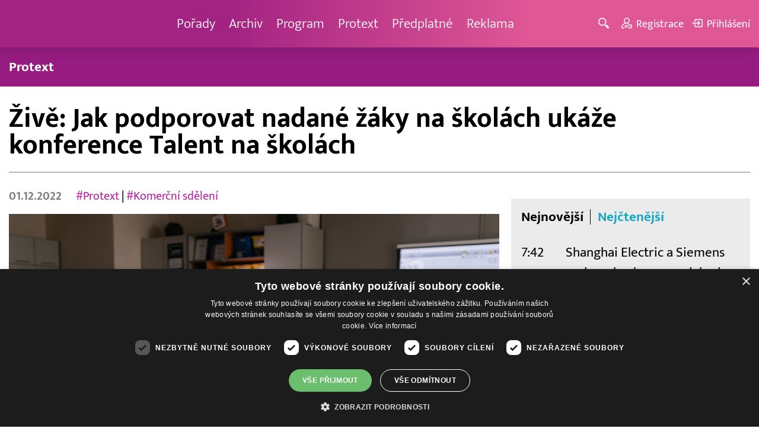

--- FILE ---
content_type: text/javascript
request_url: https://www.barrandov.tv/js/jquery/add.js?version=10
body_size: 509
content:
// DOM ready
jQuery(document).ready(function(){

  if(jQuery('form.wwwjs').length)
  {
    jQuery('<input type="hidden" name="wwwjs" value="wwwjs">').appendTo(jQuery('form.wwwjs'));
  }
  /*
  jQuery('.channel-program__body').find('.modal-open').click(function(event) {
      event.preventDefault();
      var link = $(this);
      var url = link.data('ajax-route') || link.attr('href');
      console.log('aaaa'+url);


      $.ajax({
          url: url,
          data: null,
          dataType: 'html',
          success: function(response) {
              $('.remodal').append(response);
              var modal = $('[data-remodal-id="modal"]').remodal({
                  hashTracking: false
              });
              modal.open();
          }
      });
  });
  */
});


function updateListAjax(url, divId, page, val)
{
  var url = url + '&page=' + page + '&val=' + val;

  jQuery.get(url, function(data,status){
    //jQuery('#' + divId).html(data);
    jQuery('#' + divId).append(data);
  });
}

--- FILE ---
content_type: text/javascript; charset=utf-8
request_url: https://unpkg.com/nanogallery2@2.4.1/dist/jquery.nanogallery2.min.js
body_size: 59902
content:
/* nanogallery2 - v2.4.1 - 2019-03-13 - https://nanogallery2.nanostudio.org */
/**!
 * @preserve nanogallery2 - javascript photo / video gallery and lightbox
 * Homepage: http://nanogallery2.nanostudio.org
 * Sources:  https://github.com/nanostudio-org/nanogallery2
 *
 * License:  GPLv3 and commercial licence
 * 
 * Requirements:
 *  - jQuery (http://www.jquery.com) - version >= 1.7.1
 *
 * Embeded components:
 *  - shifty (https://github.com/jeremyckahn/shifty)
 *  - imagesloaded (https://github.com/desandro/imagesloaded)
 *  - hammer.js (http://hammerjs.github.io/)
 *  - screenfull.js (https://github.com/sindresorhus/screenfull.js)
 * Tools:
 *  - webfont generated with http://fontello.com - mainly based on Font Awesome Copyright (C) 2012 by Dave Gandy (http://fontawesome.io/)
 *  - ICO online converter: https://iconverticons.com/online/
 */
!function(a){"use strict";"function"==typeof define&&define.amd?define(["jquery"],a):a("object"==typeof exports&&"function"==typeof require?require("jquery"):jQuery)}(function(a){"use strict";function b(a){var b=document.getElementById("ngyColorHelperToRGB");return null===b&&(b=document.createElement("div"),b.id="ngyColorHelperToRGB",b.style.cssText="display: none; color:"+a+";",document.body.appendChild(b)),getComputedStyle(b).color}function c(a,b,c){function d(a){var b=a.length,c=new Object;if(b>9){if(a=a.split(","),a.length<3||a.length>4)return null;c[0]=f(a[0].slice(4)),c[1]=f(a[1]),c[2]=f(a[2]),c[3]=a[3]?parseFloat(a[3]):-1}else{if(8==b||6==b||b<4)return null;b<6&&(a="#"+a[1]+a[1]+a[2]+a[2]+a[3]+a[3]+(b>4?a[4]+""+a[4]:"")),a=f(a.slice(1),16),c[0]=a>>16&255,c[1]=a>>8&255,c[2]=255&a,c[3]=9==b||5==b?g((a>>24&255)/255*1e4)/1e4:-1}return c}var e="";if("RGBA("==b.toUpperCase().substring(0,5)&&(e="a",b="rgb("+b.substring(5)),"number"!=typeof a||a<-1||a>1||"string"!=typeof b||"r"!=b[0]&&"#"!=b[0]||"string"!=typeof c&&void 0!==c)return null;var f=parseInt,g=Math.round,h=b.length>9,h="string"==typeof c?c.length>9||"c"==c&&!h:h,i=a<0,a=i?-1*a:a,c=c&&"c"!=c?c:i?"#000000":"#FFFFFF",j=d(b),k=d(c);return j&&k?h?"rgb"+e+"("+g((k[0]-j[0])*a+j[0])+","+g((k[1]-j[1])*a+j[1])+","+g((k[2]-j[2])*a+j[2])+(j[3]<0&&k[3]<0?")":","+(j[3]>-1&&k[3]>-1?g(1e4*((k[3]-j[3])*a+j[3]))/1e4:k[3]<0?j[3]:k[3])+")"):"#"+(4294967296+16777216*(j[3]>-1&&k[3]>-1?g(255*((k[3]-j[3])*a+j[3])):k[3]>-1?g(255*k[3]):j[3]>-1?g(255*j[3]):255)+65536*g((k[0]-j[0])*a+j[0])+256*g((k[1]-j[1])*a+j[1])+g((k[2]-j[2])*a+j[2])).toString(16).slice(j[3]>-1||k[3]>-1?1:3):null}function d(a){if(null===a||"object"!=typeof a)return a;var b=a.constructor();for(var c in a)b[c]=d(a[c]);return b}function e(){var a=jQuery(window);return{l:a.scrollLeft(),t:a.scrollTop(),w:a.width(),h:a.height()}}function f(a,b){var c=e(),d=a.offset(),f=a.outerHeight(!0);return 0==c.t&&d.top<=c.t+c.h||d.top>=c.t&&d.top+f<=c.t+c.h-b}function g(a,b){var c=0;""==a&&(a="*"),jQuery(a).each(function(){var a=parseInt(jQuery(this).css("z-index"));c=a>c?a:c}),c++,jQuery(b).css("z-index",c)}function h(){function h(a){this.$e=null,this.ngy2ItemIdx=a,this.mediaNumber=0,this.posX=0,this.posY=0}function j(){yb()||k()}function k(){if(""!=Jb.O.openOnStart){var a=l(Jb.O.openOnStart);"0"!=a.imageID?ha(a.imageID,a.albumID):m("-1",a.albumID)}else m("-1",0)}function l(a){var b={albumID:"0",imageID:"0"},c=a.split("/");return c.length>0&&(b.albumID=c[0],c.length>1&&(b.imageID=c[1])),b}function m(a,b){Jb.VOM.viewerDisplayed&&tb(null);var c=NGY2Item.GetIdx(Jb,b);if(Jb.GOM.curNavLevel="lN",0==c&&(Jb.GOM.curNavLevel="l1"),Jb.layout.SetEngine(),Jb.galleryResizeEventEnabled=!1,-1==c&&(NGY2Item.New(Jb,"","",b,"0","album"),c=Jb.I.length-1),!Jb.I[c].contentIsLoaded)return void ia(b,m,a,b);Da(),Jb.GOM.pagination.currentPage=0,zb(b,""),x(c)}function n(){switch(Jb.galleryDisplayMode.Get()){case"PAGINATION":Jb.layout.support.rows&&Jb.galleryMaxRows.Get()>0&&s(Jb.GOM.albumIdx);break;case"MOREBUTTON":Jb.$E.conTnBottom.off("click");var a=Jb.GOM.items.length-Jb.GOM.itemsDisplayed;0==a?Jb.$E.conTnBottom.empty():(Jb.$E.conTnBottom.html('<div class="nGY2GalleryMoreButton"><div class="nGY2GalleryMoreButtonAnnotation">+'+a+" "+Jb.O.icons.galleryMoreButton+"</div></div>"),Jb.$E.conTnBottom.on("click",function(a){Jb.GOM.displayedMoreSteps++,B()}))}}function o(a){var b="";Jb.O.breadcrumbHideIcons||(b=Jb.O.icons.breadcrumbAlbum,0==a&&(b=Jb.O.icons.breadcrumbHome));var c=jQuery('<div class="oneItem">'+b+Jb.I[a].title+"</div>").appendTo(Jb.GOM.navigationBar.$newContent.find(".nGY2Breadcrumb"));Jb.O.breadcrumbOnlyCurrentLevel?0==a?jQuery(c).data("albumID","0"):jQuery(c).data("albumID",Jb.I[a].albumID):jQuery(c).data("albumID",Jb.I[a].GetID()),c.click(function(){m("-1",jQuery(this).data("albumID"))})}function p(a){var b=jQuery('<div class="oneItem">'+(Jb.O.RTL?Jb.O.icons.breadcrumbSeparatorRtl:Jb.O.icons.breadcrumbSeparator)+"</div>").appendTo(Jb.GOM.navigationBar.$newContent.find(".nGY2Breadcrumb"));jQuery(b).data("albumIdx",a),b.click(function(){var a=jQuery(this).data("albumIdx");m("-1",Jb.I[a].GetID())})}function q(a){if(Jb.GOM.navigationBar.$newContent=jQuery('<div class="nGY2Navigationbar"></div>'),1==Jb.O.displayBreadcrumb&&!Jb.O.thumbnailAlbumDisplayImage){var b=0,c=[];if(0!=a){var d=Jb.I.length;c.push(a);var e=a;for(b++;0!=Jb.I[e].albumID&&-1!=Jb.I[e].albumID;)for(var f=1;f<d;f++)if(Jb.I[f].GetID()==Jb.I[e].albumID){e=f,c.push(e),b++;break}}Jb.O.breadcrumbAutoHideTopLevel&&0==b||r(c)}if(0!=Jb.galleryFilterTags.Get()){var g=Jb.I[a].albumTagList.length;if(g>0){for(var f=0;f<g;f++){var h=Jb.I[a].albumTagList[f],i=Jb.O.icons.navigationFilterUnselected,j="Unselected";jQuery.inArray(h,Jb.I[a].albumTagListSel)>=0&&(j="Selected",i=Jb.O.icons.navigationFilterSelected);jQuery('<div class="nGY2NavigationbarItem nGY2NavFilter'+j+'">'+i+" "+h+"</div>").appendTo(Jb.GOM.navigationBar.$newContent).click(function(){var b=jQuery(this),c=b.text().replace(/^\s*|\s*$/,"");if(b.hasClass("nGY2NavFilterUnselected"))Jb.I[a].albumTagListSel.push(c);else{var d=jQuery.inArray(c,Jb.I[a].albumTagListSel);-1!=d&&Jb.I[a].albumTagListSel.splice(d,1)}b.toggleClass("nGY2NavFilters-oneTagUnselected nGY2NavFilters-oneTagSelected"),m("-1",Jb.I[a].GetID())})}jQuery('<div class="nGY2NavigationbarItem nGY2NavFilterSelectAll">'+Jb.O.icons.navigationFilterSelectedAll+"</div>").appendTo(Jb.GOM.navigationBar.$newContent).click(function(){var b=Jb.I[a].albumTagList.length;Jb.I[a].albumTagListSel=[];for(var c=0;c<b;c++){var d=Jb.I[a].albumTagList[c];Jb.I[a].albumTagListSel.push(d)}m("-1",Jb.I[a].GetID())})}}}function r(a){if(jQuery('<div class="nGY2NavigationbarItem nGY2Breadcrumb"></div>').appendTo(Jb.GOM.navigationBar.$newContent),Jb.O.breadcrumbOnlyCurrentLevel)if(0==a.length)o(0);else{a.length;p(1==a.length?0:a[0]),o(a[0])}else if(o(0),a.length>0){p(0);for(var b=a.length-1;b>=0;b--)o(a[b]),b>0&&p(a[b-1])}}function s(b){if(Jb.$E.conTnBottom.css("opacity",0),Jb.$E.conTnBottom.children().remove(),0!=Jb.GOM.items.length){var c=Math.ceil((Jb.GOM.items[Jb.GOM.items.length-1].row+1)/Jb.galleryMaxRows.Get());if(1!=c&&(Jb.GOM.pagination.currentPage>c-1&&(Jb.GOM.pagination.currentPage=c-1),w(),0!=Jb.GOM.displayInterval.len)){if("NUMBERS"==Jb.O.galleryPaginationMode&&Jb.GOM.pagination.currentPage>0){jQuery('<div class="nGY2PaginationPrev">'+Jb.O.icons.paginationPrevious+"</div>").appendTo(Jb.$E.conTnBottom).click(function(a){v()})}var d=0,e=c;if("NUMBERS"!=Jb.O.galleryPaginationMode)d=0;else{var g=(Jb.O.paginationVisiblePages,Jb.O.paginationVisiblePages);if(g>=c)d=0;else{var h=0;h=t(g)?(g+1)/2:g/2,Jb.GOM.pagination.currentPage<h?(d=0,(e=g-1)>c&&(e=c-1)):(d=Jb.GOM.pagination.currentPage-h,(e=d+g)>c&&(e=c-1)),e-d<g&&(d=e-g)<0&&(d=0)}}for(var i=d;i<e;i++){var j="",k="";switch(Jb.O.galleryPaginationMode){case"NUMBERS":j="nGY2paginationItem",k=i+1;break;case"DOTS":j="nGY2paginationDot";break;case"RECTANGLES":j="nGY2paginationRectangle"}i==Jb.GOM.pagination.currentPage&&(j+="CurrentPage");var l=jQuery('<div class="'+j+'">'+k+"</div>").appendTo(Jb.$E.conTnBottom);l.data("pageNumber",i),l.click(function(b){Jb.GOM.pagination.currentPage=jQuery(this).data("pageNumber"),wb("pageChanged"),f(Jb.$E.base,0)||a("html, body").animate({scrollTop:Jb.$E.base.offset().top},200),I(!0),K(!0)})}if("NUMBERS"==Jb.O.galleryPaginationMode&&Jb.GOM.pagination.currentPage+1<c){jQuery('<div class="nGY2PaginationNext">'+Jb.O.icons.paginationNext+"</div>").appendTo(Jb.$E.conTnBottom).click(function(a){u()})}Jb.$E.conTnBottom.css("opacity",1)}}}function t(a){return a%2==1}function u(){var b=(Jb.GOM.albumIdx,0);fa(),Jb.galleryMaxRows.Get()>0&&(b=(Jb.GOM.items[Jb.GOM.items.length-1].row+1)/Jb.galleryMaxRows.Get());var c=Math.ceil(b),d=Jb.GOM.pagination.currentPage;d<c-1?d++:d=0,Jb.GOM.pagination.currentPage=d,wb("pageChanged"),f(Jb.$E.base,0)||a("html, body").animate({scrollTop:Jb.$E.base.offset().top},200),I(!0),K(!0)}function v(){var b=(Jb.GOM.albumIdx,0);fa(),Jb.galleryMaxRows.Get()>0&&(b=(Jb.GOM.items[Jb.GOM.items.length-1].row+1)/Jb.galleryMaxRows.Get());var c=Math.ceil(b),d=Jb.GOM.pagination.currentPage;d>0?d--:d=c-1,Jb.GOM.pagination.currentPage=d,wb("pageChanged"),f(Jb.$E.base,0)||a("html, body").animate({scrollTop:Jb.$E.base.offset().top},200),I(!0),K(!0)}function w(){switch(Jb.GOM.displayInterval.from=0,Jb.GOM.displayInterval.len=Jb.I.length,Jb.galleryDisplayMode.Get()){case"PAGINATION":if(Jb.layout.support.rows){var a=Jb.GOM.items.length,b=Jb.GOM.pagination.currentPage*Jb.galleryMaxRows.Get(),c=b+Jb.galleryMaxRows.Get(),d=-1;Jb.GOM.displayInterval.len=0;for(var e=0;e<a;e++){var f=Jb.GOM.items[e];f.row>=b&&f.row<c&&(-1==d&&(Jb.GOM.displayInterval.from=e,d=e),Jb.GOM.displayInterval.len++)}}break;case"MOREBUTTON":if(Jb.layout.support.rows){var a=Jb.GOM.items.length,c=Jb.O.galleryDisplayMoreStep*(Jb.GOM.displayedMoreSteps+1);Jb.GOM.displayInterval.len=0;for(var e=0;e<a;e++){var f=Jb.GOM.items[e];f.row<c&&Jb.GOM.displayInterval.len++}}break;case"ROWS":if(Jb.layout.support.rows){var a=Jb.GOM.items.length,c=Jb.galleryMaxRows.Get();Jb.galleryLastRowFull.Get()&&-1!=Jb.GOM.lastFullRow&&c>Jb.GOM.lastFullRow+1&&(c=Jb.GOM.lastFullRow+1),Jb.GOM.displayInterval.len=0;for(var e=0;e<a;e++){var f=Jb.GOM.items[e];f.row<c&&Jb.GOM.displayInterval.len++}}break;default:case"FULLCONTENT":if(Jb.layout.support.rows&&Jb.galleryLastRowFull.Get()&&-1!=Jb.GOM.lastFullRow){var a=Jb.GOM.items.length,c=Jb.GOM.lastFullRow+1;Jb.GOM.displayInterval.len=0;for(var e=0;e<a;e++){var f=Jb.GOM.items[e];f.row<c&&Jb.GOM.displayInterval.len++}}}}function x(a){wb("galleryRenderStart"),clearTimeout(Jb.GOM.slider.timerID),Jb.GOM.slider.hostIdx=-1;var b=Jb.O.fnGalleryRenderStart;if(null!==b&&("function"==typeof b?b(a):window[b](a)),Jb.layout.SetEngine(),Jb.galleryResizeEventEnabled=!1,Jb.GOM.albumIdx=-1,Jb.GOM.lastDisplayedIdx=-1,void 0!==Jb.$E.conTnBottom&&Jb.$E.conTnBottom.empty(),q(a),Jb.GOM.firstDisplay){Jb.GOM.firstDisplay=!1;var c=Date.now()-Jb.GOM.firstDisplayTime;c<Jb.O.galleryRenderDelay?requestTimeout(function(){y(a)},Jb.O.galleryRenderDelay-c):y(a),Jb.O.galleryRenderDelay=0}else{var d=!1;0==Jb.GOM.navigationBar.$newContent.children().length&&(d=!0);(new NGTweenable).tween({from:{opacity:1},to:{opacity:0},duration:300,easing:"easeInQuart",attachment:{h:d},step:function(a,b){Jb.$E.conTnParent.css({opacity:a.opacity}),b.h&&Jb.$E.conNavigationBar.css({opacity:a.opacity})},finish:function(b,c){c.h&&Jb.$E.conNavigationBar.css({opacity:0,display:"none"});var d=Jb.$E.base.offset().top;d<Jb.GOM.cache.viewport.t?jQuery("html, body").animate({scrollTop:d},500,"linear",function(){y(a)}):y(a)}})}}function y(a){var b=Jb.$E.conNavigationBar.children().length;if(Jb.$E.conNavigationBar.empty(),Jb.GOM.navigationBar.$newContent.children().clone(!0,!0).appendTo(Jb.$E.conNavigationBar),Jb.$E.conNavigationBar.children().length>0&&0==b){Jb.$E.conNavigationBar.css({opacity:0,display:"block"});(new NGTweenable).tween({from:{opacity:0},to:{opacity:1},duration:200,easing:"easeInQuart",step:function(a){Jb.$E.conNavigationBar.css(a)},finish:function(b){Jb.$E.conNavigationBar.css({opacity:1}),requestTimeout(function(){z(a)},60)}})}else requestTimeout(function(){z(a)},60)}function z(a){Jb.GOM.lastZIndex=parseInt(Jb.$E.base.css("z-index")),isNaN(Jb.GOM.lastZIndex)&&(Jb.GOM.lastZIndex=0),Jb.$E.conTnParent.css({opacity:0}),Jb.$E.conTn.off().empty();for(var b=Jb.I.length,c=0;c<b;c++){var d=Jb.I[c];d.hovered=!1,d.$elt=null,d.$Elts=[],d.eltTransform=[],d.eltFilter=[],d.width=0,d.height=0,d.left=0,d.top=0,d.resizedContentWidth=0,d.resizedContentHeight=0,d.thumbnailImgRevealed=!1}null==Jb.CSStransformName?Jb.$E.conTn.css("left","0px"):Jb.$E.conTn.css(Jb.CSStransformName,"none"),requestTimeout(function(){A(a)},60)}function A(a){var b=new Date;Jb.$E.conTnParent.css("opacity",1),Jb.GOM.items=[],Jb.GOM.displayedMoreSteps=0,"onBottom"==Jb.O.thumbnailLabel.get("position")?Jb.tn.labelHeight[Jb.GOM.curNavLevel]=Q():Jb.tn.labelHeight[Jb.GOM.curNavLevel]=0,Jb.GOM.albumIdx=a,wb("galleryRenderEnd");var c=Jb.O.fnGalleryRenderEnd;null!==c&&("function"==typeof c?c(a):window[c](a)),C()?(D(),ba(),I(!1),requestTimeout(function(){K(!1)},120)):Jb.galleryResizeEventEnabled=!0,Jb.O.debugMode&&console.log("GalleryRenderPart3: "+(new Date-b))}function B(){var a=new Date;if(Jb.galleryResizeEventEnabled=!1,0==D())return Jb.galleryResizeEventEnabled=!0,void(Jb.O.debugMode&&console.log("GalleryResize1: "+(new Date-a)));Jb.O.debugMode&&console.log("GalleryResizeSetLayout: "+(new Date-a)),I(!1),K(!1),Jb.O.debugMode&&console.log("GalleryResizeFull: "+(new Date-a))}function C(){for(var a="",b=!1,c=Jb.I[Jb.GOM.albumIdx].GetID(),d=Jb.I.length,e=0,f=0;f<d;f++){var g=Jb.I[f];if(g.isToDisplay(c)){var h=g.thumbImg().width,i=g.thumbImg().height;!Jb.layout.prerequisite.imageSize||0!=h&&0!=i||(b=!0,a+='<img src="'+g.thumbImg().src+'" data-idx="'+e+'" data-albumidx="'+Jb.GOM.albumIdx+'">'),0==i&&(i=Jb.tn.defaultSize.getHeight()),0==h&&(h=Jb.tn.defaultSize.getWidth());var j=new Jb.GOM.GTn(f,h,i);Jb.GOM.items.push(j),e++}}wb("galleryObjectModelBuilt");var k=Jb.O.fnGalleryObjectModelBuilt;if(null!==k&&("function"==typeof k?k():window[k]()),b){var l=jQuery(a),m=ngimagesLoaded(l);return l=null,m.on("progress",function(a,b){if(b.isLoaded){var c=b.img.getAttribute("data-idx");if(b.img.getAttribute("data-albumidx")==Jb.GOM.albumIdx){var d=Jb.GOM.items[c];d.imageWidth=b.img.naturalWidth,d.imageHeight=b.img.naturalHeight;var e=Jb.I[d.thumbnailIdx];e.thumbs.width[Jb.GOM.curNavLevel][Jb.GOM.curWidth]=d.imageWidth,e.thumbs.height[Jb.GOM.curNavLevel][Jb.GOM.curWidth]=d.imageHeight,Jb.GalleryResizeThrottled();var f=e.thumbs.width.l1;for(var g in f)f.hasOwnProperty(g)&&g!=Jb.GOM.curWidth&&Jb.tn.settings.width.l1[g]==Jb.tn.settings.getW()&&Jb.tn.settings.height.l1[g]==Jb.tn.settings.getH()&&(e.thumbs.width.l1[g]=d.imageWidth,e.thumbs.height.l1[g]=d.imageHeight);f=e.thumbs.width.lN;for(var g in f)f.hasOwnProperty(g)&&g!=Jb.GOM.curWidth&&Jb.tn.settings.width.lN[g]==Jb.tn.settings.getW()&&Jb.tn.settings.height.lN[g]==Jb.tn.settings.getH()&&(e.thumbs.width.lN[g]=d.imageWidth,e.thumbs.height.lN[g]=d.imageHeight)}}}),Jb.galleryResizeEventEnabled=!0,!1}return!0}function D(){var a=!0;switch(Jb.GOM.cache.areaWidth=Jb.$E.conTnParent.width(),Jb.GOM.displayArea={width:0,height:0},Jb.layout.engine){case"JUSTIFIED":a=F();break;case"CASCADING":a=E();break;case"MOSAIC":a=G();break;case"GRID":default:a=H()}wb("galleryLayoutApplied");var b=Jb.O.fnGalleryLayoutApplied;return null!==b&&("function"==typeof b?b():window[b]()),a}function E(){var a=0,b=Jb.GOM.cache.areaWidth,c=0,d=[],e=Y(b),f=0,g=Jb.tn.opt.Get("gutterHeight"),h=0,i=1,j=Jb.tn.defaultSize.getOuterWidth(),k=Jb.GOM.items.length,l=0;"justified"==Jb.O.thumbnailAlignment?(e=Math.min(e,k),f=1==e?0:(b-e*j)/(e-1)):f=Jb.tn.opt.Get("gutterWidth");var m=2*Jb.tn.borderWidth,n=2*Jb.tn.borderHeight;if(Jb.GOM.lastFullRow=-1,"fillWidth"==Jb.O.thumbnailAlignment){var o=(e-1)*f;i=(b-o)/(e*j),i>1&&e++,o=(e-1)*f,i=Math.min((b-o)/(e*j),1)}j*=i;for(var p=j-m,q=Jb.tn.opt.Get("baseGridHeight")*i,r=0;r<k;r++){var s=Jb.GOM.items[r];if(1==s.deleted)break;if(s.imageHeight>0&&s.imageWidth>0){var t=0,l=0,u=s.imageHeight/s.imageWidth;if(s.resizedContentWidth=p,s.resizedContentHeight=s.resizedContentWidth*u,q>0){var v=Math.max(Math.trunc(s.resizedContentHeight/q),1);s.resizedContentHeight=q*v+(v-1)*(n+g)}if(s.height=s.resizedContentHeight+n+Jb.tn.labelHeight.get(),s.width=j,s.row=0,0==c)t=a*(j+f),d[a]=s.height+g,++a>=e&&(a=0,c++);else{for(var w=0,x=d[0],y=1;y<e;y++)d[y]+5<x&&(x=d[y],w=y);l=d[w],t=w*(j+f),d[w]=l+s.height+g}var z=t;Jb.O.RTL&&(z=h-t-j),s.left=z,s.top=l}}return Jb.GOM.displayArea.width=e*(j+f)-f,!0}function F(){for(var a=0,b=Jb.GOM.cache.areaWidth,c=0,d=0,e=[],f=0,g=[],h=!1,i=0,j=Jb.tn.opt.Get("gutterWidth"),k=Jb.tn.opt.Get("gutterHeight"),l=0,m=0,n=!1,o=!1,p=Jb.tn.defaultSize.getOuterHeight(),q=2*Jb.tn.borderWidth,r=2*Jb.tn.borderHeight,s=1,t=Jb.GOM.items.length,u=0;u<t;u++){var v=Jb.GOM.items[u];if(1==v.deleted)break;if(v.imageWidth>0){var w=v.imageWidth/v.imageHeight,x=Math.floor(p*w);if(h&&(h=!1,f++,a=0,n=!1,o=!1,s=1),v.imageHeight>v.imageWidth?n=!0:o=!0,a+j+x<b-s*q){a+=x+j,g[f]=p;var y=Math.max(n?l:0,o?m:0);y>0&&(g[f]=Math.min(g[f],y)),e[f]=u}else{a+=j+x;var z=(b-s*q)/a,A=Math.floor(p*z);g[f]=A,n&&(l=Math.max(l,A)),o&&(m=Math.max(m,A)),e[f]=u,h=!0}i++,s++}}f=0,d=0,c=0,i=0,Jb.GOM.lastFullRow=0;for(var u=0;u<t;u++){var v=Jb.GOM.items[u];if(!(v.imageWidth>0))return!1;var w=v.imageWidth/v.imageHeight,x=Math.floor(w*g[f]);u==e[f]&&(e.length!=f+1?x=b-c-q:c+j+x+q>b&&(x=b-c-q));var B=parseInt(g[f]);x=parseInt(x),v.resizedContentWidth=x,v.resizedContentHeight=B,v.width=x+q,v.height=B+Jb.tn.labelHeight.get()+r,v.row=f,v.top=d;var C=c;Jb.O.RTL&&(C=b-c-v.width),v.left=C,c+=v.width+j,u==e[f]&&(d+=v.height+k,Jb.GOM.lastFullRow=f-1,f++,c=0),i++}var u,v;return Jb.GOM.displayArea.width=b,!0}function G(){for(var a=Jb.GOM.cache.areaWidth,b=Jb.tn.opt.Get("gutterHeight"),c=Jb.tn.opt.Get("gutterWidth"),d=2*Jb.tn.borderWidth,e=2*Jb.tn.borderHeight,f=Jb.GOM.items.length,g=0,h=0,i=0,j=0,k=0,l=Jb.tn.settings.getMosaic(),m=0;m<f;m++){var n=l[i],o=(n.c-1)*Jb.tn.defaultSize.getOuterWidth()+(n.c-1)*c,p=n.w*Jb.tn.defaultSize.getOuterWidth()+(n.w-1)*c;if(k=Math.max(k,o+p),j=Math.max(j,n.c-1+n.w),++i>=l.length)break}var q=(j-1)*c,r=Math.min((a-q)/(k-q),1);g=0,i=0;for(var l=Jb.tn.settings.getMosaic(),m=0;m<f;m++){var s=Jb.GOM.items[m],n=l[i];s.top=(n.r-1)*Jb.tn.defaultSize.getOuterHeight()*r+(n.r-1)*b+g*h+Jb.tn.labelHeight.get()*(n.r-1),g>0&&(s.top+=b),s.left=(n.c-1)*Jb.tn.defaultSize.getOuterWidth()*r+(n.c-1)*c,s.height=n.h*Jb.tn.defaultSize.getOuterHeight()*r+(n.h-1)*b+Jb.tn.labelHeight.get()*n.h,s.resizedContentHeight=s.height-Jb.tn.labelHeight.get()-e,s.width=n.w*Jb.tn.defaultSize.getOuterWidth()*r+(n.w-1)*c,s.resizedContentWidth=s.width-d,s.row=g,0==g&&(h=Math.max(h,s.top+s.height)),i++,i>=l.length&&(i=0,g++)}return Jb.GOM.displayArea.width=(k-q)*r+q,!0}function H(){var a=0,b=0,c=Jb.GOM.cache.areaWidth,d=0,e=Jb.tn.opt.Get("gutterHeight"),f=Y(c),g=0,h=[],i=0,j=c,k=Jb.tn.defaultSize.getOuterWidth(),l=1,m=Jb.GOM.items.length,n=2*Jb.tn.borderWidth,o=2*Jb.tn.borderHeight;if("justified"==Jb.O.thumbnailAlignment?(f=Math.min(f,m),d=1==f?0:(c-f*k)/(f-1)):d=Jb.tn.opt.Get("gutterWidth"),Jb.O.RTL||"fillWidth"==Jb.O.thumbnailAlignment){var p=(f-1)*d;l=(c-p)/(f*k),l>1&&f++,p=(f-1)*d,l=Math.min((c-p)/(f*k),1),j=f*k+p}Jb.GOM.lastFullRow=0;var q=0;k*=l;for(var r=k-n,s=Jb.tn.defaultSize.getOuterHeight()*l+Jb.tn.labelHeight.get(),t=Jb.tn.defaultSize.getOuterHeight()*l-o,u=0;u<m;u++){0==b?(a=i*(k+d),h[i]=a,g=a+k):a=h[i];var v=a;Jb.O.RTL&&(v=parseInt(j)-a-k);var w=Jb.GOM.items[u];w.top=b,w.left=v,w.height=s,w.width=k,"fillWidth"==Jb.O.thumbnailAlignment&&(w.resizedContentWidth=r,w.resizedContentHeight=t),w.row=q,b,i++,i>=f&&(i=0,b+=s+e,Jb.GOM.lastFullRow=q,q++)}return Jb.GOM.displayArea.width=g,!0}function I(a){null==Jb.CSStransformName?Jb.$E.conTn.css("left","0px"):Jb.$E.conTn.css(Jb.CSStransformName,"none"),J()}function J(){Jb.GOM.cache.viewport=e(),Jb.GOM.cache.areaWidth=Jb.$E.conTnParent.width(),Jb.GOM.cache.containerOffset=Jb.$E.conTnParent.offset()}function K(a){var b=Jb.GOM.items.length;Jb.GOM.itemsDisplayed=0;var c=50,d=0;w();for(var e=0;e<b;e++){var f=Jb.GOM.items[e];e>=Jb.GOM.displayInterval.from&&d<Jb.GOM.displayInterval.len?(f.inDisplayArea=!0,a&&(f.neverDisplayed=!0),Jb.GOM.itemsDisplayed++,d++):f.inDisplayArea=!1}n();var g=[],h=[];Jb.GOM.clipArea.top=-1,d=0;var i=-1;Jb.GOM.clipArea.height=0;for(var e=0;e<b;e++){var f=Jb.GOM.items[e];if(f.inDisplayArea){if(-1==Jb.GOM.clipArea.top&&(Jb.GOM.clipArea.top=f.top),f.top-Jb.GOM.clipArea.top<=-1&&(Jb.GOM.clipArea.top=f.top),Jb.GOM.clipArea.height=Math.max(Jb.GOM.clipArea.height,f.top-Jb.GOM.clipArea.top+f.height),f.neverDisplayed){var j=Jb.GOM.cache.containerOffset.top+(f.top-Jb.GOM.clipArea.top);if(j+f.height>=Jb.GOM.cache.viewport.t-c&&j<=Jb.GOM.cache.viewport.t+Jb.GOM.cache.viewport.h+c){var k=Jb.I[f.thumbnailIdx];null==k.$elt&&T(k,f.thumbnailIdx,e,e+1==b),g.push({idx:e,delay:d}),d++}}else h.push({idx:e,delay:0});i=e}else{f.displayed=!1;var k=Jb.I[f.thumbnailIdx];null!=k.$elt&&k.$elt.css({opacity:0,display:"none"})}}var l=Jb.$E.conTnParent.width();if(Jb.GOM.displayArea.width==Jb.GOM.displayAreaLast.width&&Jb.GOM.clipArea.height==Jb.GOM.displayAreaLast.height||(Jb.$E.conTn.width(Jb.GOM.displayArea.width).height(Jb.GOM.clipArea.height),Jb.GOM.displayAreaLast.width=Jb.GOM.displayArea.width,Jb.GOM.displayAreaLast.height=Jb.GOM.clipArea.height),l!=Jb.$E.conTnParent.width())return Jb.GOM.cache.areaWidth=Jb.$E.conTnParent.width(),D(),I(a),void K(a);if(Jb.layout.support.rows&&("ROWS"==Jb.galleryDisplayMode.Get()||"FULLCONTENT"==Jb.galleryDisplayMode.Get()&&Jb.galleryLastRowFull.Get()&&-1!=Jb.GOM.lastFullRow)&&(Jb.GOM.lastDisplayedIdxNew=i<b-1?i:-1,-1!=Jb.GOM.lastDisplayedIdx)){var k=Jb.I[Jb.GOM.items[Jb.GOM.lastDisplayedIdx].thumbnailIdx];k.$getElt(".nGY2GThumbnailIconsFullThumbnail").html("")}var m=g.length;Jb.GOM.thumbnails2Display=[];for(var e=0;e<m;e++)L(g[e].idx,e);for(var o=h.length,e=0;e<o;e++)L(h[e].idx,e);aa(),"NONE"==Jb.tn.opt.Get("displayTransition")?(Jb.galleryResizeEventEnabled=!0,wb("galleryDisplayed")):requestTimeout(function(){Jb.galleryResizeEventEnabled=!0,wb("galleryDisplayed")},m*Jb.tn.opt.Get("displayInterval"))}function L(a,b){var c=0,d=Jb.GOM.items[a],e=Jb.GOM.items[a].thumbnailIdx,f=Jb.I[e];if(d.neverDisplayed){var g=d.top-Jb.GOM.clipArea.top;if(Jb.tn.opt.Get("stacks")>0?(f.$elt.last().css({display:"block"}),f.$elt.css({top:g,left:d.left})):f.$elt.css({display:"block",top:g,left:d.left}),c=g,!0===Jb.O.thumbnailWaitImageLoaded){ngimagesLoaded(f.$getElt(".nGY2TnImg2")).on("progress",function(a,b){if(b.isLoaded){if(b.img.getAttribute("data-albumidx")==Jb.GOM.albumIdx){var c=b.img.getAttribute("data-idx");Jb.I[c].ThumbnailImageReveal()}}})}Z(a,b),d.displayed=!0,d.neverDisplayed=!1}else{var h=Jb.GOM.cache.containerOffset.top+f.top,g=Jb.GOM.cache.containerOffset.top+(d.top-Jb.GOM.clipArea.top);c=d.top-Jb.GOM.clipArea.top;var i=Jb.GOM.cache.viewport;if(Jb.O.thumbnailDisplayOutsideScreen||h+d.height>=i.t-i.h&&h<=i.t+4*i.h||g+d.height>=i.t-i.h&&g<=i.t+4*i.h)if(d.displayed){if(f.top!=d.top||f.left!=d.left)if(1==Jb.O.galleryResizeAnimation){var j=new NGTweenable;j.tween({from:{top:f.top,left:f.left,height:f.height,width:f.width},to:{top:c,left:d.left,height:d.height,width:d.width},attachment:{$e:f.$elt},duration:100,delay:b*Jb.tn.opt.Get("displayInterval")/5,easing:"easeOutQuart",step:function(a,b){b.$e.css(a)},finish:function(a,b){this.dispose()}})}else f.$elt.css({top:c,left:d.left})}else d.displayed=!0,f.$elt.css({display:"block",top:c,left:d.left,opacity:1}),$(f);else d.displayed=!1,f.$elt.css({display:"none"})}if(f.left=d.left,f.top=c,f.width==d.width&&f.height==d.height||(f.$elt.css({width:d.width,height:d.height}),f.width=d.width,f.height=d.height,f.resizedContentWidth==d.resizedContentWidth&&f.resizedContentHeight==d.resizedContentHeight||("albumUp"==f.kind||(f.$getElt(".nGY2GThumbnailImage").css({height:d.resizedContentHeight,width:d.resizedContentWidth}),"JUSTIFIED"==Jb.layout.engine&&f.$getElt(".nGY2GThumbnailImg").css({height:d.resizedContentHeight,width:d.resizedContentWidth})),f.resizedContentWidth=d.resizedContentWidth,f.resizedContentHeight=d.resizedContentHeight)),Jb.GOM.lastDisplayedIdxNew==a&&Jb.layout.support.rows&&("ROWS"==Jb.galleryDisplayMode.Get()&&Jb.galleryMaxRows.Get()>0||"FULLCONTENT"==Jb.galleryDisplayMode.Get()&&Jb.galleryLastRowFull.Get()&&-1!=Jb.GOM.lastFullRow)){var k=Jb.GOM.items.length-a-1;"0"!=f.albumID&&Jb.O.thumbnailLevelUp&&k--,k>0?((Jb.O.thumbnailOpenImage||Jb.O.thumbnailSliderDelay>0)&&f.$getElt(".nGY2GThumbnailIconsFullThumbnail").html("+"+k),Jb.GOM.slider.hostItem!=Jb.GOM.NGY2Item(a)&&(P(Jb.GOM.slider.hostItem),Jb.GOM.slider.hostIdx=a,Jb.GOM.slider.hostItem=Jb.GOM.NGY2Item(a),Jb.GOM.slider.nextIdx=a,Jb.GOM.slider.currentIdx=a,M())):(P(Jb.GOM.slider.hostItem),Jb.GOM.slider.hostIdx=-1),Jb.GOM.lastDisplayedIdx=a}}function M(){if(0!=Jb.O.thumbnailSliderDelay&&-1!=Jb.GOM.slider.hostIdx){clearTimeout(Jb.GOM.slider.timerID);var a=Jb.GOM.slider.hostItem;0==a.$getElt(".nGY2TnImgNext").length&&(a.$getElt(".nGY2TnImg").clone().removeClass("nGY2TnImg").addClass("nGY2TnImgNext").insertAfter(a.$getElt(".nGY2TnImg")),a.$getElt(".nGY2TnImgBack").clone().removeClass("nGY2TnImgBack").addClass("nGY2TnImgBackNext").insertAfter(a.$getElt(".nGY2TnImg",!0)),a.$getElt(".nGY2GThumbnailImage",!0),a.$getElt(".nGY2GThumbnailImg",!0)),a.CSSTransformSet(".nGY2TnImgNext","translateX","100%",!0),a.CSSTransformApply(".nGY2TnImgNext"),a.CSSTransformSet(".nGY2TnImgBackNext","translateX","100%",!0),a.CSSTransformApply(".nGY2TnImgBackNext"),N(),Jb.GOM.slider.timerID=requestTimeout(function(){O()},Jb.O.thumbnailSliderDelay)}}function N(){++Jb.GOM.slider.nextIdx>=Jb.GOM.items.length&&(Jb.GOM.slider.nextIdx=Jb.GOM.slider.hostIdx);var a=Jb.GOM.NGY2Item(Jb.GOM.slider.nextIdx),b=(Jb.emptyGif,"url('"+Jb.emptyGif+"')");null!=a.imageDominantColors&&(a.imageDominantColors,b="url('"+a.imageDominantColors+"')"),Jb.GOM.slider.hostItem.$getElt(".nGY2TnImgBackNext",!0).css({"background-image":b,opacity:1}),Jb.GOM.slider.hostItem.$getElt(".nGY2TnImgNext",!0).css({"background-image":"url('"+a.thumbImg().src+"')",opacity:1}),Jb.GOM.slider.hostItem.$getElt(".nGY2TnImgNext .nGY2GThumbnailImg",!0).attr("src",a.thumbImg().src)}function O(){if(null!=Jb.GOM.slider.hostItem.$getElt()){var a=new NGTweenable;Jb.GOM.slider.tween=a,a.tween({from:{left:100},to:{left:0},duration:800,delay:0,easing:"easeOutQuart",step:function(a){if(null==Jb.GOM.slider.hostItem.$getElt())return void Jb.GOM.slider.tween.stop(!1);Jb.GOM.slider.hostItem.CSSTransformSet(".nGY2TnImgBack","translateX",-(100-a.left)+"%"),Jb.GOM.slider.hostItem.CSSTransformApply(".nGY2TnImgBack"),Jb.GOM.slider.hostItem.CSSTransformSet(".nGY2TnImg","translateX",-(100-a.left)+"%"),Jb.GOM.slider.hostItem.CSSTransformApply(".nGY2TnImg"),Jb.GOM.slider.hostItem.CSSTransformSet(".nGY2TnImgBackNext","translateX",a.left+"%"),Jb.GOM.slider.hostItem.CSSTransformApply(".nGY2TnImgBackNext"),Jb.GOM.slider.hostItem.CSSTransformSet(".nGY2TnImgNext","translateX",a.left+"%"),Jb.GOM.slider.hostItem.CSSTransformApply(".nGY2TnImgNext")},finish:function(a){null!=Jb.GOM.slider.hostItem.$getElt()&&null!=Jb.GOM.NGY2Item(Jb.GOM.slider.nextIdx)&&(P(Jb.GOM.NGY2Item(Jb.GOM.slider.nextIdx)),Jb.GOM.slider.currentIdx=Jb.GOM.slider.nextIdx,N(),clearTimeout(Jb.GOM.slider.timerID),Jb.GOM.slider.timerID=requestTimeout(function(){O()},Jb.O.thumbnailSliderDelay))}})}}function P(a){if(-1!=Jb.GOM.slider.hostIdx){null!=Jb.GOM.slider.tween&&1==Jb.GOM.slider.tween._isTweening&&Jb.GOM.slider.tween.stop(!1);var b="url('"+Jb.emptyGif+"')";if(null!=a.imageDominantColors&&(b="url('"+a.imageDominantColors+"')"),Jb.GOM.slider.hostItem.$getElt(".nGY2TnImgBack").css("background-image",b),Jb.GOM.slider.hostItem.$getElt(".nGY2TnImg").css("background-image","url('"+a.thumbImg().src+"')"),Jb.GOM.slider.hostItem.$getElt(".nGY2TnImg .nGY2GThumbnailImg").attr("src",a.thumbImg().src),Jb.GOM.slider.hostItem.CSSTransformSet(".nGY2TnImgBack","translateX","0"),Jb.GOM.slider.hostItem.CSSTransformApply(".nGY2TnImgBack"),Jb.GOM.slider.hostItem.CSSTransformSet(".nGY2TnImg","translateX","0"),Jb.GOM.slider.hostItem.CSSTransformApply(".nGY2TnImg"),Jb.GOM.slider.hostItem.CSSTransformSet(".nGY2TnImgBackNext","translateX","100%",!0),Jb.GOM.slider.hostItem.CSSTransformApply(".nGY2TnImgBackNext"),Jb.GOM.slider.hostItem.CSSTransformSet(".nGY2TnImgNext","translateX","100%",!0),Jb.GOM.slider.hostItem.CSSTransformApply(".nGY2TnImgNext"),1==Jb.O.thumbnailLabel.get("display")){var c=Jb.O.icons.thumbnailAlbum;"album"!=a.kind&&(c=Jb.O.icons.thumbnailImage),Jb.GOM.slider.hostItem.$getElt(".nGY2GThumbnailTitle").html(c+W(a)),Jb.GOM.slider.hostItem.$getElt(".nGY2GThumbnailDescription").html(c+X(a))}}}function Q(){var a=[],b=0;if(0==Jb.O.thumbnailLabel.get("display"))return 0;Jb.O.thumbnailLabel.get("displayDescription"),a[b++]='<div class="nGY2GThumbnail '+Jb.O.theme+'" style="display:block;visibility:hidden;position:absolute;top:-9999px;left:-9999px;" ><div class="nGY2GThumbnailSub">',1==Jb.O.thumbnailLabel.get("display")&&(a[b++]='  <div class="nGY2GThumbnailLabel" '+Jb.tn.style.getLabel()+">",a[b++]='    <div class="nGY2GThumbnailAlbumTitle" '+Jb.tn.style.getTitle()+">aAzZjJ</div>",1==Jb.O.thumbnailLabel.get("displayDescription")&&(a[b++]='    <div class="nGY2GThumbnailDescription" '+Jb.tn.style.getDesc()+">aAzZjJ</div>"),a[b++]="  </div>"),a[b++]="</div></div>";var c=jQuery(a.join("")).appendTo(Jb.$E.conTn),d=c.find(".nGY2GThumbnailLabel").outerHeight(!0);return c.remove(),d}function R(a){var b=Jb.tn.opt.Get("stacks");if(0==b)return"";for(var c="",d=0;d<b;d++)c='<div class="nGY2GThumbnailStack " style="display:none;'+a+'"></div>'+c;return c}function S(a,b,c){var d=[],e=0,f="";!1===Jb.O.thumbnailOpenImage&&(f="cursor:default;"),d[e++]=R("")+'<div class="nGY2GThumbnail" style="display:none;opacity:0;'+f+'" >',d[e++]='  <div class="nGY2GThumbnailSub">';var g=Jb.tn.defaultSize.getHeight(),h=Jb.tn.defaultSize.getWidth();d[e++]='    <div class="nGY2GThumbnailImage" style="width:'+h+"px;height:"+g+'px;"><img class="nGY2GThumbnailImg" src="'+Jb.emptyGif+'" alt="" style="max-width:'+h+"px;max-height:"+g+'px;" ></div>',d[e++]='    <div class="nGY2GThumbnailAlbumUp" >'+Jb.O.icons.thumbnailAlbumUp+"</div>",d[e++]="  </div>",d[e++]="</div>";var i=jQuery(d.join("")).appendTo(Jb.$E.conTn);a.$elt=i,i.data("index",c),a.$getElt(".nGY2GThumbnailImg").data("index",c)}function T(a,b,c,d){if(a.eltTransform=[],a.eltFilter=[],a.hoverInitDone=!1,a.$Elts=[],"albumUp"==a.kind)return void S(a,b,c);var e=[],f=0,g="";!1===Jb.O.thumbnailOpenImage&&(g="cursor:default;");var h=a.thumbImg().src.replace(/'/g,"%27"),i=W(a),j="",k="background-image: url('"+Jb.emptyGif+"');";null!=a.imageDominantColors?k="background-image: url('"+a.imageDominantColors+"');":null!=a.imageDominantColor?j="background-color:"+a.imageDominantColor+";":k="";var l="opacity:1;";1==Jb.O.thumbnailWaitImageLoaded&&(l="opacity:0;"),e[f++]=R(j)+'<div class="nGY2GThumbnail" style="display:none;opacity:0;'+g+'"><div class="nGY2GThumbnailSub '+(Jb.O.thumbnailSelectable&&a.selected?"nGY2GThumbnailSubSelected":"")+'">';var m=Jb.tn.settings.getW(),n=Jb.tn.settings.getH();null!==Jb.tn.settings.getMosaic()&&(m=Jb.GOM.items[c].width,n=Jb.GOM.items[c].height);var o="contain";Jb.tn.opt.Get("crop")&&(o="cover");var p="position: absolute; top: 0px; left: 0px; width:"+m+"px; height:"+n+"px;"+j+k+" background-position: center center;  background-repeat: no-repeat; background-size:"+o+"; overflow: hidden;";e[f++]='<div class="nGY2GThumbnailImage nGY2TnImgBack" style="'+p+'"></div>';var q=l+"position: absolute; top: 0px; left: 0px; width:"+m+"px; height:"+n+"px; background-image: url('"+h+"'); background-position: center center; background-repeat: no-repeat; background-size:"+o+"; overflow: hidden;";e[f++]='<div class="nGY2GThumbnailImage nGY2TnImg" style="'+q+'">',e[f++]='  <img class="nGY2GThumbnailImg nGY2TnImg2" src="'+h+'" alt="'+i+'" style="opacity:0;" data-idx="'+b+'" data-albumidx="'+Jb.GOM.albumIdx+'" >',e[f++]="</div>",e[f++]='<div class="nGY2GThumbnailCustomLayer"></div>',1==Jb.O.thumbnailLabel.get("display")&&(e[f++]='  <div class="nGY2GThumbnailLabel" '+Jb.tn.style.getLabel(a)+">","album"==a.kind?e[f++]='    <div class="nGY2GThumbnailTitle nGY2GThumbnailAlbumTitle" '+Jb.tn.style.getTitle()+">"+Jb.O.icons.thumbnailAlbum+i+"</div>":e[f++]='    <div class="nGY2GThumbnailTitle nGY2GThumbnailImageTitle" '+Jb.tn.style.getTitle()+">"+Jb.O.icons.thumbnailImage+i+"</div>",e[f++]='    <div class="nGY2GThumbnailDescription" '+Jb.tn.style.getDesc()+">"+X(a)+"</div>",e[f++]="  </div>"),e[f++]=U(a,d),e[f++]="</div></div>";var r=jQuery(e.join("")).appendTo(Jb.$E.conTn);a.$elt=r,r.data("index",c),a.$getElt(".nGY2GThumbnailImg").data("index",c);var s=Jb.O.fnThumbnailInit
;null!==s&&("function"==typeof s?s(r,a,c):window[s](r,a,c)),"image gallery by nanogallery2 [build]"!=a.title&&ca(c)}function U(a,b){var c=V(a,"topLeft")+V(a,"topRight")+V(a,"bottomLeft")+V(a,"bottomRight");return c+='<div class="nGY2GThumbnailIconsFullThumbnail"></div>'}function V(a,b){var c="",d=Jb.tn.toolbar.get(a),e={xs:0,sm:1,me:2,la:3,xl:4},f=0;if(""!=d[b]){var g="top: 0; right: 0; text-align: right;";switch(b){case"topLeft":g="top: 0; left: 0; text-align: left;";break;case"bottomRight":g="bottom: 0; right: 0; text-align: right;";break;case"bottomLeft":g="bottom: 0; left: 0; text-align: left;"}c+='  <ul class="nGY2GThumbnailIcons" style="'+g+'">';for(var h=d[b].split(","),i=h.length,j=0;j<i;j++){var k=h[j].replace(/^\s*|\s*$/,""),l=k.substring(0,2).toLowerCase(),m=k,n=!0;if(/xs|sm|me|la|xl/i.test(l)&&(e[l]>e[Jb.GOM.curWidth]&&(n=!1),m=k.substring(2)),n){var o=j+1<i?"&nbsp;":"";switch(m){case"COUNTER":"album"==a.kind&&(c+='    <li class="nGY2GThumbnailIcon" data-ngy2action="">',c+='      <div class="nGY2GThumbnailIconImageCounter"></div>',c+='      <div class="nGY2GThumbnailIconText">'+Jb.O.icons.thumbnailCounter+Math.max(a.getContentLength(!1),a.numberItems)+o+"</div>",c+="    </li>",f++);break;case"COUNTER2":"album"==a.kind&&(c+='    <li class="nGY2GThumbnailIcon" data-ngy2action="">',c+='      <div class="nGY2GThumbnailIconTextBadge">'+Jb.O.icons.thumbnailCounter+Math.max(a.getContentLength(!1),a.numberItems)+o+"</div>",c+="    </li>",f++);break;case"SHARE":c+='    <li class="nGY2GThumbnailIcon" data-ngy2action="'+m+'">',c+="      <div>"+Jb.O.icons.thumbnailShare+"</div>",c+="    </li>",f++;break;case"DOWNLOAD":c+='    <li class="nGY2GThumbnailIcon" data-ngy2action="'+m+'">',c+="      <div>"+Jb.O.icons.thumbnailDownload+"</div>",c+="    </li>",f++;break;case"INFO":c+='    <li class="nGY2GThumbnailIcon" data-ngy2action="'+m+'">',c+="      <div>"+Jb.O.icons.thumbnailInfo+"</div>",c+="    </li>",f++;break;case"CART":c+='    <li class="nGY2GThumbnailIcon" data-ngy2action="'+m+'">',c+="      <div>"+Jb.O.icons.thumbnailCart+"</div>",c+="    </li>",f++;break;case"DISPLAY":c+='    <li class="nGY2GThumbnailIcon" data-ngy2action="DISPLAY">',c+='      <div class="nGY2GThumbnailIconImageShare">'+Jb.O.icons.thumbnailDisplay+"</div>",c+="    </li>",f++;break;case"CUSTOM1":case"CUSTOM2":case"CUSTOM3":case"CUSTOM4":case"CUSTOM5":case"CUSTOM6":case"CUSTOM7":case"CUSTOM8":case"CUSTOM9":case"CUSTOM10":var p=m.replace("CUSTOM","");c+='    <li class="nGY2GThumbnailIcon" data-ngy2action="'+m.toLowerCase()+'">',c+='      <div class="nGY2GThumbnailIconImageShare">'+Jb.O.icons["thumbnailCustomTool"+p]+"</div>",c+="    </li>",f++;break;case"FEATURED":!0===a.featured&&(c+='    <li class="nGY2GThumbnailIcon" data-ngy2action="">',c+='      <div class="nGY2GThumbnailIconImageFeatured">'+Jb.O.icons.thumbnailFeatured+"</div>",c+="    </li>",f++);break;case"SELECT":1==Jb.O.thumbnailSelectable&&(c+='    <li class="nGY2GThumbnailIcon" data-ngy2action="TOGGLESELECT">',!0===a.selected?c+='      <div class="nGY2GThumbnailIconImageSelect nGY2ThumbnailSelected">'+Jb.O.icons.thumbnailSelected+"</div>":c+='      <div class="nGY2GThumbnailIconImageSelect nGY2ThumbnailUnselected">'+Jb.O.icons.thumbnailUnselected+"</div>",c+="    </li>",f++)}}}c+="  </ul>"}return f>0?c:""}function W(a){var b=a.title;if(1==Jb.O.thumbnailLabel.get("display")){void 0!==b&&0!=b.length||(b="&nbsp;"),""!=Jb.i18nTranslations.thumbnailImageTitle&&(b=Jb.i18nTranslations.thumbnailImageTitle);var c=Jb.O.thumbnailLabel.get("titleMaxLength");c>3&&b.length>c&&(b=b.substring(0,c)+"...")}return b}function X(a){var b="";if(1==Jb.O.thumbnailLabel.get("displayDescription")){b="album"==a.kind?""!=Jb.i18nTranslations.thumbnailImageDescription?Jb.i18nTranslations.thumbnailAlbumDescription:a.description:""!=Jb.i18nTranslations.thumbnailImageDescription?Jb.i18nTranslations.thumbnailImageDescription:a.description;var c=Jb.O.thumbnailLabel.get("descriptionMaxLength");c>3&&b.length>c&&(b=b.substring(0,c)+"..."),0==b.length&&(b="&nbsp;")}return b}function Y(a){var b=Jb.tn.defaultSize.getOuterWidth(),c=0;return c="justified"==Jb.O.thumbnailAlignment?Math.floor(a/b):Math.floor((a+Jb.tn.opt.Get("gutterWidth"))/(b+Jb.tn.opt.Get("gutterWidth"))),Jb.O.maxItemsPerLine>0&&c>Jb.O.maxItemsPerLine&&(c=Jb.O.maxItemsPerLine),c<1&&(c=1),c}function Z(a,b){var c=Jb.GOM.items[a],d=Jb.I[c.thumbnailIdx];if("NONE"==Jb.tn.opt.Get("displayTransition"))d.$elt.css({opacity:1}),$(d);else{if(null==d.$elt)return;var e=Jb.GOM.cache.containerOffset.top+(c.top-Jb.GOM.clipArea.top),f=Jb.GOM.cache.viewport;if(e+(c.top-Jb.GOM.clipArea.top)>=f.t-50&&e<=f.t+f.h+50){var g=b*Jb.tn.opt.Get("displayInterval");return void("CUSTOM"==Jb.tn.opt.Get("displayTransition")?"lN"==Jb.GOM.curNavLevel?Jb.O.fnThumbnailDisplayEffect(d.$elt,d,a,g):Jb.O.fnThumbnailL1DisplayEffect(d.$elt,d,a,g):Jb.GOM.thumbnails2Display.push({itm:d,d:g}))}d.$elt.css({opacity:1}),$(d)}}function $(a){var b=Jb.tn.opt.Get("stacks");if(b>0){a.$elt.css({display:"block"});for(var c=.9,d=b-1;d>=0;d--)a.$elt.eq(d).css("opacity",c),c-=.2}}function _(a,b){function c(a,b){return Math.floor(Math.random()*(b-a+1)+a)}var d={},e={};switch(Jb.tn.opt.Get("displayTransition")){case"RANDOMSCALE":for(var f=[.95,1,1.05,1.1],g=[1,2,3,4],h=c(0,3);h==Jb.GOM.lastRandomValue;)h=c(0,3);Jb.GOM.lastRandomValue=h;var i=f[h];a.$elt.css({"z-index":Jb.GOM.lastZIndex+g[h],"box-shadow":"0px 0px 5px 3px rgba(0,0,0,0.74)"}),d={scale:.5,opacity:0},e={scale:i,opacity:1};break;case"SCALEUP":var i=Jb.tn.opt.Get("displayTransitionStartVal");0==i&&(i=.6),d={scale:i,opacity:0},e={scale:1,opacity:1};break;case"SCALEDOWN":var i=Jb.tn.opt.Get("displayTransitionStartVal");0==i&&(i=1.3),d={scale:i,opacity:0},e={scale:1,opacity:1};break;case"SLIDEUP":var i=Jb.tn.opt.Get("displayTransitionStartVal");0==i&&(i=50),d={opacity:0,translateY:i},e={opacity:1,translateY:0};break;case"SLIDEDOWN":var i=Jb.tn.opt.Get("displayTransitionStartVal");0==i&&(i=-50),d={opacity:0,translateY:i},e={opacity:1,translateY:0};break;case"FLIPUP":var i=Jb.tn.opt.Get("displayTransitionStartVal");0==i&&(i=100),d={opacity:0,translateY:i,rotateX:45},e={opacity:1,translateY:0,rotateX:0};break;case"FLIPDOWN":var i=Jb.tn.opt.Get("displayTransitionStartVal");0==i&&(i=-100),d={opacity:0,translateY:i,rotateX:-45},e={opacity:1,translateY:0,rotateX:0};break;case"SLIDEUP2":var i=Jb.tn.opt.Get("displayTransitionStartVal");0==i&&(i=100),d={opacity:0,translateY:i,rotateY:40},e={opacity:1,translateY:0,rotateY:0};break;case"SLIDEDOWN2":var i=Jb.tn.opt.Get("displayTransitionStartVal");0==i&&(i=-100),d={opacity:0,translateY:i,rotateY:40},e={opacity:1,translateY:0,rotateY:0};break;case"SLIDERIGHT":var i=Jb.tn.opt.Get("displayTransitionStartVal");0==i&&(i=-150),d={opacity:0,translateX:i},e={opacity:1,translateX:0};break;case"SLIDELEFT":var i=Jb.tn.opt.Get("displayTransitionStartVal");0==i&&(i=150),d={opacity:0,translateX:i},e={opacity:1,translateX:0};break;case"FADEIN":d={opacity:0},e={opacity:1}}var j=new NGTweenable;j.tween({from:d,to:e,attachment:{$e:a.$elt,item:a,tw:j},delay:b,duration:Jb.tn.opt.Get("displayTransitionDuration"),easing:Jb.tn.opt.Get("displayTransitionEasing"),step:function(a,b){window.requestAnimationFrame(function(){if(null===b.item.$elt)return void b.tw.stop(!1);switch(Jb.tn.opt.Get("displayTransition")){case"RANDOMSCALE":case"SCALEUP":b.$e.css(Jb.CSStransformName,"scale("+a.scale+")").css("opacity",a.opacity);break;case"SCALEDOWN":b.item.$elt.last().css("opacity",a.opacity),b.item.CSSTransformSet(".nGY2GThumbnail","scale",a.scale),b.item.CSSTransformApply(".nGY2GThumbnail");break;case"SLIDEUP":b.item.$elt.css("opacity",a.opacity),b.item.CSSTransformSet(".nGY2GThumbnail","translate","0px, "+a.translateY+"px"),b.item.CSSTransformApply(".nGY2GThumbnail");break;case"SLIDEDOWN":b.item.$elt.css("opacity",a.opacity),b.item.CSSTransformSet(".nGY2GThumbnail","translate","0px,"+a.translateY+"px"),b.item.CSSTransformApply(".nGY2GThumbnail");break;case"FLIPUP":b.item.CSSTransformSet(".nGY2GThumbnail","translate","0px,"+a.translateY+"px"),b.item.CSSTransformSet(".nGY2GThumbnail","rotateX",a.rotateX+"deg"),b.item.$elt.css("opacity",a.opacity),b.item.CSSTransformApply(".nGY2GThumbnail");break;case"FLIPDOWN":b.item.$elt.css("opacity",a.opacity),b.item.CSSTransformSet(".nGY2GThumbnail","translate","0px,"+a.translateY+"px"),b.item.CSSTransformSet(".nGY2GThumbnail","rotateX",a.rotateX+"deg"),b.item.CSSTransformApply(".nGY2GThumbnail");break;case"SLIDEUP2":b.item.$elt.css("opacity",a.opacity),b.item.CSSTransformSet(".nGY2GThumbnail","translate","0px,"+a.translateY+"px"),b.item.CSSTransformSet(".nGY2GThumbnail","rotateY",a.rotateY+"deg"),b.item.CSSTransformApply(".nGY2GThumbnail");break;case"SLIDEDOWN2":b.item.$elt.css("opacity",a.opacity),b.item.CSSTransformSet(".nGY2GThumbnail","translate","0px, "+a.translateY+"px"),b.item.CSSTransformSet(".nGY2GThumbnail","rotateY",a.rotateY+"deg"),b.item.CSSTransformApply(".nGY2GThumbnail");break;case"SLIDERIGHT":b.item.$elt.css("opacity",a.opacity),b.item.CSSTransformSet(".nGY2GThumbnail","translate",a.translateX+"px, 0px"),b.item.CSSTransformApply(".nGY2GThumbnail");break;case"SLIDELEFT":b.item.CSSTransformSet(".nGY2GThumbnail","translate",a.translateX+"px, 0px"),b.item.$elt.css("opacity",a.opacity),b.item.CSSTransformApply(".nGY2GThumbnail");break;case"FADEIN":b.$e.css(a)}})},finish:function(a,b){window.requestAnimationFrame(function(){if(null!==b.item.$elt){switch(Jb.tn.opt.Get("displayTransition")){case"RANDOMSCALE":b.$e.css(Jb.CSStransformName,"scale("+a.scale+")").css("opacity","");break;case"SCALEUP":b.$e.css(Jb.CSStransformName,"").css("opacity","");break;case"SCALEDOWN":b.item.$elt.last().css("opacity",""),b.item.CSSTransformSet(".nGY2GThumbnail","scale",a.scale),b.item.CSSTransformApply(".nGY2GThumbnail");break;case"SLIDEUP":case"SLIDEDOWN":case"FLIPUP":case"FLIPDOWN":case"SLIDEUP2":b.item.$elt.css("opacity","");break;case"SLIDEDOWN2":b.item.$elt.css("opacity",""),b.item.CSSTransformApply(".nGY2GThumbnail");break;case"SLIDERIGHT":case"SLIDELEFT":b.item.$elt.css("opacity","");break;case"FADEIN":b.$e.css("opacity","")}$(b.item)}})}})}function aa(){Jb.GOM.thumbnails2Display.forEach(function(a){_(a.itm,a.d)}),Jb.GOM.thumbnails2Display=[]}function ba(){var a=Jb.galleryDisplayTransitionDuration.Get();switch(Jb.galleryDisplayTransition.Get()){case"ROTATEX":Jb.$E.base.css({perspective:"1000px","perspective-origin":"50% 0%"});var b=new NGTweenable;b.tween({from:{r:50},to:{r:0},attachment:{orgIdx:Jb.GOM.albumIdx},duration:a,easing:"easeOutCirc",step:function(a,b){b.orgIdx==Jb.GOM.albumIdx&&Jb.$E.conTnParent.css(Jb.CSStransformName,"rotateX("+a.r+"deg)")}});break;case"SLIDEUP":Jb.$E.conTnParent.css({opacity:0});var b=new NGTweenable;b.tween({from:{y:200,o:0},to:{y:0,o:1},attachment:{orgIdx:Jb.GOM.albumIdx},duration:a,easing:"easeOutCirc",step:function(a,b){b.orgIdx==Jb.GOM.albumIdx&&Jb.$E.conTnParent.css(Jb.CSStransformName,"translate( 0px, "+a.y+"px)").css("opacity",a.o)}})}}function ca(a){var b=Jb.GOM.items[a],c=Jb.I[b.thumbnailIdx];if(null!=c.$elt){var d=Jb.O.fnThumbnailHoverInit;null!==d&&("function"==typeof d?d($e,c,a):window[d]($e,c,a));for(var e=Jb.tn.buildInit.get(),f=0;f<e.length;f++)switch(e[f].property){case"scale":case"rotateX":case"rotateY":case"rotateZ":case"translateX":case"translateY":case"translateZ":c.CSSTransformSet(e[f].element,e[f].property,e[f].value),c.CSSTransformApply(e[f].element);break;case"blur":case"brightness":case"grayscale":case"sepia":case"contrast":case"opacity":case"saturate":c.CSSFilterSet(e[f].element,e[f].property,e[f].value),c.CSSFilterApply(e[f].element);break;default:var g=c.$getElt(e[f].element);g.css(e[f].property,e[f].value)}for(var h=Jb.tn.hoverEffects.get(),f=0;f<h.length;f++)if(!0===h[f].firstKeyframe)switch(h[f].type){case"scale":case"rotateX":case"rotateY":case"rotateZ":case"translateX":case"translateY":case"translateZ":c.CSSTransformSet(h[f].element,h[f].type,h[f].from),c.CSSTransformApply(h[f].element);break;case"blur":case"brightness":case"grayscale":case"sepia":case"contrast":case"opacity":case"saturate":c.CSSFilterSet(h[f].element,h[f].type,h[f].from),c.CSSFilterApply(h[f].element);break;default:var g=c.$getElt(h[f].element);g.css(h[f].type,h[f].from)}c.hoverInitDone=!0}}function da(){if(-1!=Jb.GOM.albumIdx)for(var a=Jb.GOM.items.length,b=0;b<a;b++)ca(b),Jb.I[Jb.GOM.items[b].thumbnailIdx].hovered=!1}function ea(a){if(-1!=Jb.GOM.albumIdx&&Jb.galleryResizeEventEnabled&&Jb.GOM.slider.hostIdx!=a){var b=Jb.GOM.items[a],c=Jb.I[b.thumbnailIdx];if("albumUp"!=c.kind&&null!=c.$elt){c.hovered=!0;var d=Jb.O.fnThumbnailHover;null!==d&&("function"==typeof d?d(c.$elt,c,a):window[d](c.$elt,c,a));var e=Jb.tn.hoverEffects.get();try{for(var f=0;f<e.length;f++)!0===e[f].hoverin&&c.animate(e[f],0,!0)}catch(g){Kb(Jb,"error on hover: "+g.message)}}}}function fa(){if(-1!=Jb.GOM.albumIdx)for(var a=Jb.GOM.items.length,b=0;b<a;b++)Jb.GOM.items[b].inDisplayArea?ga(b):Jb.I[Jb.GOM.items[b].thumbnailIdx].hovered=!1}function ga(a){if(-1!=Jb.GOM.albumIdx&&Jb.galleryResizeEventEnabled&&Jb.GOM.slider.hostIdx!=a){var b=Jb.GOM.items[a],c=Jb.I[b.thumbnailIdx];if("albumUp"!=c.kind&&c.hovered&&(c.hovered=!1,null!=c.$elt)){var d=Jb.O.fnThumbnailHoverOut;null!==d&&("function"==typeof d?d(c.$elt,c,a):window[d](c.$elt,c,a));var e=Jb.tn.hoverEffects.get();try{for(var f=0;f<e.length;f++)!0===e[f].hoverout&&c.animate(e[f],0,!1)}catch(g){Kb(Jb,"error on hoverOut: "+g.message)}}}}function ha(a,b){Jb.O.debugMode&&console.log("#DisplayPhoto : "+b+"-"+a);var c=NGY2Item.GetIdx(Jb,b);Jb.GOM.curNavLevel=0==c?"l1":"lN",-1==c&&""!=Jb.O.kind&&(NGY2Item.New(Jb,"","",b,"0","album"),c=Jb.I.length-1);var d=NGY2Item.GetIdx(Jb,a);if(-1==d)return void ia(b,ha,a,b);Jb.O.debugMode&&console.log("#DisplayPhoto : "+d),Pa(d)}function ia(a,b,c,d){switch(Jb.O.kind){case"":ja(b,c,d);break;default:jQuery.nanogallery2["data_"+Jb.O.kind](Jb,"AlbumGetContent",a,b,c,d)}}function ja(a,b,c){if(!0===Jb.markupOrApiProcessed)return void m("-1",0);if(void 0!==Jb.O.items&&null!==Jb.O.items)la();else{if(!(Jb.O.$markup.length>0))return void Lb(Jb,"error: no media to process.");ma(Jb.O.$markup),Jb.O.$markup=[]}Jb.markupOrApiProcessed=!0,null!==a&&void 0!==a&&a(b,c,null)}function ka(a){return null!=a&&void 0!=a&&!!/^((http|https|ftp|ftps|file):\/\/)/.test(a)}function la(){var a=!1,b=0,c=NGY2Tools.AlbumPostProcess.bind(Jb);Jb.I[0].contentIsLoaded=!0,jQuery.each(Jb.O.items,function(e,f){var g="";void 0===(g=Db(f,"title"))&&(g="");var h="";h=void 0!==f["src"+Eb().toUpperCase()]?f["src"+Eb().toUpperCase()]:f.src,ka(h)||(h=Jb.O.itemsBaseURL+h);var i="";void 0!==f.srct&&f.srct.length>0?(i=f.srct,ka(i)||(i=Jb.O.itemsBaseURL+i)):i=h;var j="";void 0!==f.srct2x&&f.srct2x.length>0?(j=f.srct2x,ka(j)||(j=Jb.O.itemsBaseURL+j)):j=""!=i?i:h,""!=Jb.O.thumbnailLabel.get("title")&&(g=GetImageTitle(h));var k="";void 0===(k=Db(f,"description"))&&(k="");var l=Db(f,"tags");void 0===l&&(l="");var m=0;void 0!==f.albumID&&(m=f.albumID,a=!0);var n=null;void 0!==f.ID&&(n=f.ID);var o="image";void 0!==f.kind&&f.kind.length>0&&(o=f.kind);var p=NGY2Item.New(Jb,g,k,n,m,o,l);""!=g&&b++,p.setMediaURL(h,"img"),jQuery.each(Mb,function(a,b){var c=b.getID(h);if(null!=c)return"function"==typeof b.url&&(h=b.url(c)),"function"==typeof b.thumbUrl&&(i=b.thumbUrl(c)),p.mediaKind=b.kind,p.mediaMarkup=b.selfhosted?b.markup(h):b.markup(c),!1}),void 0!==f.imageWidth&&(p.imageWidth=f.width),void 0!==f.imageHeight&&(p.imageHeight=f.height);var q=void 0!==f.imgtWidth?f.imgtWidth:0,r=void 0!==f.imgtHeight?f.imgtHeight:0;if(p.thumbs={url:{l1:{xs:i,sm:i,me:i,la:i,xl:i},lN:{xs:i,sm:i,me:i,la:i,xl:i}},width:{l1:{xs:q,sm:q,me:q,la:q,xl:q},lN:{xs:q,sm:q,me:q,la:q,xl:q}},height:{l1:{xs:r,sm:r,me:r,la:r,xl:r},lN:{xs:r,sm:r,me:r,la:r,xl:r}}},"img"==p.mediaKind)for(var s=["xs","sm","me","la","xl"],e=0;e<s.length;e++){var t=f["srct"+s[e].toUpperCase()];void 0!==t&&(ka(t)||(t=Jb.O.itemsBaseURL+t),p.url.l1[s[e]]=t,p.url.lN[s[e]]=t);var q=f["imgt"+s[e].toUpperCase()+"Width"];void 0!=q&&(p.width.l1[s[e]]=parseInt(q),p.width.lN[s[e]]=parseInt(q));var r=f["imgt"+s[e].toUpperCase()+"Height"];void 0!=r&&(p.height.l1[s[e]]=parseInt(r),p.height.lN[s[e]]=parseInt(r))}void 0!==f.imageDominantColors&&(p.imageDominantColors=f.imageDominantColors),void 0!==f.imageDominantColor&&(p.imageDominantColor=f.imageDominantColor),void 0!==f.destURL&&f.destURL.length>0&&(p.destinationURL=f.destURL),void 0!==f.downloadURL&&f.downloadURL.length>0&&(p.downloadURL=f.downloadURL),void 0!==f.exifModel&&(p.exif.model=f.exifModel),void 0!==f.exifFlash&&(p.exif.flash=f.exifFlash),void 0!==f.exifFocalLength&&(p.exif.focallength=f.exifFocalLength),void 0!==f.exifFStop&&(p.exif.fstop=f.exifFStop),void 0!==f.exifExposure&&(p.exif.exposure=f.exifExposure),void 0!==f.exifIso&&(p.exif.iso=f.exifIso),void 0!==f.exifTime&&(p.exif.time=f.exifTime),void 0!==f.exifLocation&&(p.exif.location=f.exifLocation),null!==f.customData&&(p.customData=d(f.customData)),p.contentIsLoaded=!0;var u=Jb.O.fnProcessData;null!==u&&("function"==typeof u?u(p,"api",f):window[u](p,"api",f)),c(m)}),0==b&&(Jb.O.thumbnailLabel.display=!1)}function ma(a){var b=!1,c=0,e=NGY2Tools.AlbumPostProcess.bind(Jb);Jb.I[0].contentIsLoaded=!0,jQuery.each(a,function(a,f){var g={"data-ngdesc":"","data-ngid":null,"data-ngkind":"image","data-ngtags":null,"data-ngdest":"","data-ngthumbimgwidth":0,"data-ngthumbimgheight":0,"data-ngimagewidth":0,"data-ngimageheight":0,"data-ngimagedominantcolors":null,"data-ngimagedominantcolor":null,"data-ngexifmodel":"","data-ngexifflash":"","data-ngexiffocallength":"","data-ngexiffstop":"","data-ngexifexposure":"","data-ngexifiso":"","data-ngexiftime":"","data-ngexiflocation":""};[].forEach.call(f.attributes,function(a){g[a.name.toLowerCase()]=a.value});var h="",i=Eb().toUpperCase();g.hasOwnProperty("data-ngsrc"+i)&&(h=g["data-ngsrc"+i]),""==h&&(h=g.href),ka(h)||(h=Jb.O.itemsBaseURL+h);var j="";g.hasOwnProperty("data-ngthumb")?(j=g["data-ngthumb"],ka(j)||(j=Jb.O.itemsBaseURL+j)):j=h;var k="";g.hasOwnProperty("data-ngthumb2x")&&(k=g["data-ngthumb2x"],ka(k)||(k=Jb.O.itemsBaseURL+k));var l=g["data-ngdesc"],m=g.id;void 0==m&&(m=g["data-ngid"]);var n=g["data-ngkind"],o=g["data-ngtags"],p="0";g.hasOwnProperty("data-ngalbumid")&&(p=g["data-ngalbumid"],b=!0);var q=jQuery(f).text();""!=Jb.O.thumbnailLabel.get("title")&&void 0!=Jb.O.thumbnailLabel.get("title")&&(q=GetImageTitle(h));var r=NGY2Item.New(Jb,q,l,m,p,n,o);""!=q&&c++,r.setMediaURL(h,"img"),r.mediaKind="img",jQuery.each(Mb,function(a,b){var c=b.getID(h);if(null!=c)return h=b.selfhosted?b.url(h):b.url(c),"function"==typeof b.thumbUrl&&(j=b.thumbUrl(c)),r.mediaKind=b.kind,r.mediaMarkup=b.selfhosted?b.markup({src:h,type:c}):b.markup(c),!1}),r.imageWidth=parseInt(g["data-ngimagewidth"]),r.imageHeight=parseInt(g["data-ngimageheight"]);var s=parseInt(g["data-ngthumbimgwidth"]),t=parseInt(g["data-ngthumbimgheight"]);if(r.thumbs={url:{l1:{xs:j,sm:j,me:j,la:j,xl:j},lN:{xs:j,sm:j,me:j,la:j,xl:j}},width:{l1:{xs:s,sm:s,me:s,la:s,xl:s},lN:{xs:s,sm:s,me:s,la:s,xl:s}},height:{l1:{xs:t,sm:t,me:t,la:t,xl:t},lN:{xs:t,sm:t,me:t,la:t,xl:t}}},"img"==r.mediaKind)for(var u=["xs","sm","me","la","xl"],a=0;a<u.length;a++){if(g.hasOwnProperty("data-ngthumb"+u[a])){var v=g["data-ngthumb"+u[a]];ka(v)||(v=Jb.O.itemsBaseURL+v),r.url.l1[u[a]]=v,r.url.lN[u[a]]=v}if(g.hasOwnProperty("data-ngthumb"+u[a]+"width")){var s=parseInt(g["data-ngthumb"+u[a]+"width"]);r.width.l1[u[a]]=s,r.width.lN[u[a]]=s}if(g.hasOwnProperty("data-ngthumb"+u[a]+"height")){var t=parseInt("data-ngthumb"+u[a]+"height");r.height.l1[u[a]]=t,r.height.lN[u[a]]=t}}r.imageDominantColors=g["data-ngimagedominantcolors"],r.imageDominantColor=g["data-ngimagedominantcolors"],r.destinationURL=g["data-ngdest"],r.downloadURL=g["data-ngdownloadurl"],r.exif.model=g["data-ngexifmodel"],r.exif.flash=g["data-ngexifflash"],r.exif.focallength=g["data-ngexiffocallength"],r.exif.fstop=g["data-ngexiffstop"],r.exif.exposure=g["data-ngexifexposure"],r.exif.iso=g["data-ngexifiso"],r.exif.time=g["data-ngexiftime"],r.exif.location=g["data-ngexiflocation"],r.contentIsLoaded=!0,void 0!==jQuery(f).data("customdata")&&(r.customData=d(jQuery(f).data("customdata"))),void 0!==jQuery(f).data("ngcustomdata")&&(r.customData=d(jQuery(f).data("ngcustomdata")));var w=Jb.O.fnProcessData;null!==w&&("function"==typeof w?w(r,"markup",f):window[w](r,"markup",f)),e(p)}),0==c&&(Jb.O.thumbnailLabel.display=!1)}function na(){function a(a,b,c){Jb.tn.opt.lN[c]=Jb.O[a],Jb.tn.opt.l1[c]=Jb.O[a],"number"==i(Jb.O[b])&&(Jb.tn.opt.l1[c]=Jb.O[b])}function b(a,b){if("string"==typeof a){var c=a.split("_");1==c.length&&(Jb.tn.opt[b].displayTransition=a.toUpperCase()),2==c.length&&(Jb.tn.opt[b].displayTransition=c[0].toUpperCase(),Jb.tn.opt[b].displayTransitionStartVal=Number(c[1])),3==c.length&&(Jb.tn.opt[b].displayTransition=c[0].toUpperCase(),Jb.tn.opt[b].displayTransitionStartVal=Number(c[1]),Jb.tn.opt[b].displayTransitionEasing=c[2])}}function c(a,b,c){if(null!=Jb.O[a])if("number"==i(Jb.O[a]))va(c,"l1",Jb.O[a],"u"),b||va(c,"lN",Jb.O[a],"u");else{var d=Jb.O[a].split(" "),e="auto";"auto"!=d[0].substring(0,4)&&(e=parseInt(d[0]));var f="u";"C"==d[0].charAt(d[0].length-1)&&(f="c"),va(c,"l1",e,f),b||va(c,"lN",e,f);for(var g=1;g<d.length;g++){var h=d[g].substring(0,2).toLowerCase();if(/xs|sm|me|la|xl/i.test(h)){var j=d[g].substring(2),e="auto";"auto"!=j.substring(0,4)&&(e=parseInt(j));var f="u";"C"==j.charAt(j.length-1)&&(f="c"),Jb.tn.settings[c].l1[h]=e,Jb.tn.settings[c].l1[h+"c"]=f,b||(Jb.tn.settings[c].lN[h]=e,Jb.tn.settings[c].lN[h+"c"]=f)}}}}"PICASA"!=Jb.O.kind.toUpperCase()&&"GOOGLE"!=Jb.O.kind.toUpperCase()||(Jb.O.kind="google2"),Jb.GOM.cache.viewport=e(),Jb.GOM.curWidth=Eb(),jQuery.extend(!0,Jb.tn.toolbar.image,Jb.O.thumbnailToolbarImage),jQuery.extend(!0,Jb.tn.toolbar.album,Jb.O.thumbnailToolbarAlbum);for(var d=["image","album"],f=["topLeft","topRight","bottomLeft","bottomRight"],g=0;g<d.length;g++)for(var h=0;h<f.length;h++)Jb.tn.toolbar[d[g]][f[h]]=Jb.tn.toolbar[d[g]][f[h]].toUpperCase();if(Jb.O.thumbnailLabel.get=function(a){return"l1"==Jb.GOM.curNavLevel&&void 0!==Jb.O.thumbnailL1Label&&void 0!==Jb.O.thumbnailL1Label[a]?Jb.O.thumbnailL1Label[a]:Jb.O.thumbnailLabel[a]},Jb.O.thumbnailLabel.set=function(a,b){"l1"==Jb.GOM.curNavLevel&&void 0!==Jb.O.thumbnailL1Label&&void 0!==Jb.O.thumbnailL1Label[a]?Jb.O.thumbnailL1Label[a]=b:Jb.O.thumbnailLabel[a]=b},""!=Jb.O.blackList&&(Jb.blackList=Jb.O.blackList.toUpperCase().split("|")),""!=Jb.O.whiteList&&(Jb.whiteList=Jb.O.whiteList.toUpperCase().split("|")),void 0!==Jb.O.albumList2&&null!==Jb.O.albumList2&&Jb.O.albumList2.constructor===Array)for(var j=Jb.O.albumList2.length,g=0;g<j;g++)Jb.albumList.push(Jb.O.albumList2[g]);if(void 0!==Jb.O.albumList2&&"string"==typeof Jb.O.albumList2&&Jb.albumList.push(Jb.O.albumList2),Jb.tn.opt.lN.crop=Jb.O.thumbnailCrop,Jb.tn.opt.l1.crop=null!=Jb.O.thumbnailL1Crop?Jb.O.thumbnailL1Crop:Jb.O.thumbnailCrop,a("thumbnailStacks","thumbnailL1Stacks","stacks"),a("thumbnailStacksTranslateX","thumbnailL1StacksTranslateX","stacksTranslateX"),a("thumbnailStacksTranslateY","thumbnailL1StacksTranslateY","stacksTranslateY"),a("thumbnailStacksTranslateZ","thumbnailL1StacksTranslateZ","stacksTranslateZ"),a("thumbnailStacksRotateX","thumbnailL1StacksRotateX","stacksRotateX"),a("thumbnailStacksRotateY","thumbnailL1StacksRotateY","stacksRotateY"),a("thumbnailStacksRotateZ","thumbnailL1StacksRotateZ","stacksRotateZ"),a("thumbnailStacksScale","thumbnailL1StacksScale","stacksScale"),a("thumbnailGutterWidth","thumbnailL1GutterWidth","gutterWidth"),a("thumbnailGutterHeight","thumbnailL1GutterHeight","gutterHeight"),a("thumbnailBaseGridHeight","thumbnailL1BaseGridHeight","baseGridHeight"),Jb.galleryDisplayMode.lN=Jb.O.galleryDisplayMode.toUpperCase(),Jb.galleryDisplayMode.l1=null!=Jb.O.galleryL1DisplayMode?Jb.O.galleryL1DisplayMode.toUpperCase():Jb.O.galleryDisplayMode.toUpperCase(),Jb.galleryMaxRows.lN=Jb.O.galleryMaxRows,Jb.galleryMaxRows.l1="number"==i(Jb.O.galleryL1MaxRows)?Jb.O.galleryL1MaxRows:Jb.O.galleryMaxRows,Jb.galleryLastRowFull.lN=Jb.O.galleryLastRowFull,Jb.galleryLastRowFull.l1=null!=Jb.O.galleryL1LastRowFull?Jb.O.galleryL1LastRowFull:Jb.O.galleryLastRowFull,Jb.gallerySorting.lN=Jb.O.gallerySorting.toUpperCase(),Jb.gallerySorting.l1=null!=Jb.O.galleryL1Sorting?Jb.O.galleryL1Sorting.toUpperCase():Jb.gallerySorting.lN,Jb.galleryDisplayTransition.lN=Jb.O.galleryDisplayTransition.toUpperCase(),Jb.galleryDisplayTransition.l1=null!=Jb.O.galleryL1DisplayTransition?Jb.O.galleryL1DisplayTransition.toUpperCase():Jb.galleryDisplayTransition.lN,Jb.galleryDisplayTransitionDuration.lN=Jb.O.galleryDisplayTransitionDuration,Jb.galleryDisplayTransitionDuration.l1=null!=Jb.O.galleryL1DisplayTransitionDuration?Jb.O.galleryL1DisplayTransitionDuration:Jb.galleryDisplayTransitionDuration.lN,Jb.galleryMaxItems.lN=Jb.O.galleryMaxItems,Jb.galleryMaxItems.l1="number"==i(Jb.O.galleryL1MaxItems)?Jb.O.galleryL1MaxItems:Jb.O.galleryMaxItems,Jb.galleryFilterTags.lN=Jb.O.galleryFilterTags,Jb.galleryFilterTags.l1=null!=Jb.O.galleryL1FilterTags?Jb.O.galleryL1FilterTags:Jb.O.galleryFilterTags,Jb.O.galleryPaginationMode=Jb.O.galleryPaginationMode.toUpperCase(),"number"==i(Jb.O.slideshowDelay)&&Jb.O.slideshowDelay>=2e3?Jb.VOM.slideshowDelay=Jb.O.slideshowDelay:Lb(Jb,'Parameter "slideshowDelay" must be an integer >= 2000 ms.'),"boolean"==typeof Jb.O.thumbnailDisplayTransition&&(!0===Jb.O.thumbnailDisplayTransition?(Jb.tn.opt.lN.displayTransition="FADEIN",Jb.tn.opt.l1.displayTransition="FADEIN"):(Jb.tn.opt.lN.displayTransition="NONE",Jb.tn.opt.l1.displayTransition="NONE")),""!==Jb.O.fnThumbnailDisplayEffect&&(Jb.tn.opt.lN.displayTransition="CUSTOM",Jb.tn.opt.l1.displayTransition="CUSTOM"),""!==Jb.O.fnThumbnailL1DisplayEffect&&(Jb.tn.opt.l1.displayTransition="CUSTOM"),b(Jb.O.thumbnailDisplayTransition,"lN"),b(Jb.O.thumbnailDisplayTransition,"l1"),b(Jb.O.thumbnailL1DisplayTransition,"l1"),a("thumbnailDisplayTransitionDuration","thumbnailL1DisplayTransitionDuration","displayTransitionDuration"),a("thumbnailDisplayInterval","thumbnailL1DisplayInterval","displayInterval"),void 0!==Jb.O.thumbnailSizeSM&&(Jb.O.breakpointSizeSM=Jb.O.thumbnailSizeSM),void 0!==Jb.O.thumbnailSizeME&&(Jb.O.breakpointSizeME=Jb.O.thumbnailSizeME),void 0!==Jb.O.thumbnailSizeLA&&(Jb.O.breakpointSizeLA=Jb.O.thumbnailSizeLA),void 0!==Jb.O.thumbnailSizeXL&&(Jb.O.breakpointSizeXL=Jb.O.thumbnailSizeXL),void 0!==Jb.O.thumbnailL1BuildInit2)for(var k=Jb.O.thumbnailL1BuildInit2.split("|"),g=0;g<k.length;g++){var l=k[g].trim().split("_");if(3==l.length){var m=sa();m.element=pa(l[0],""),m.property=l[1],m.value=l[2],Jb.tn.buildInit.level1.push(m)}}if(void 0!==Jb.O.thumbnailBuildInit2)for(var k=Jb.O.thumbnailBuildInit2.split("|"),g=0;g<k.length;g++){var l=k[g].trim().split("_");if(3==l.length){var m=sa();m.element=pa(l[0],""),m.property=l[1],m.value=l[2],Jb.tn.buildInit.std.push(m)}}var n=Jb.O.thumbnailL1HoverEffect2;if(void 0!==n)switch(i(n)){case"string":for(var o=n.split("|"),g=0;g<o.length;g++){var p=ra();p=oa(o[g].trim(),p),null!=p&&Jb.tn.hoverEffects.level1.push(p)}break;case"object":var p=ra();p=jQuery.extend(p,n),p=oa(p.name,p),null!=p&&Jb.tn.hoverEffects.level1.push(p);break;case"array":for(var g=0;g<n.length;g++){var p=ra();p=jQuery.extend(p,n[g]),p=oa(p.name,p),null!=p&&Jb.tn.hoverEffects.level1.push(p)}break;case"null":break;default:Kb(Jb,'incorrect parameter for "thumbnailL1HoverEffect2".')}Jb.tn.hoverEffects.level1=qa(Jb.tn.hoverEffects.level1);var q=Jb.O.thumbnailHoverEffect2;switch(i(q)){case"string":for(var o=q.split("|"),g=0;g<o.length;g++){var p=ra();p=oa(o[g].trim(),p),null!=p&&Jb.tn.hoverEffects.std.push(p)}break;case"object":var p=ra();p=jQuery.extend(p,q),p=oa(p.name,p),null!=p&&Jb.tn.hoverEffects.std.push(p);break;case"array":for(var g=0;g<q.length;g++){var p=ra();p=jQuery.extend(p,q[g]),p=oa(p.name,p),null!=p&&Jb.tn.hoverEffects.std.push(p)}break;case"null":break;default:Kb(Jb,'incorrect parameter for "thumbnailHoverEffect2".')}Jb.tn.hoverEffects.std=qa(Jb.tn.hoverEffects.std),void 0==Jb.O.touchAnimationL1&&(Jb.O.touchAnimationL1=Jb.O.touchAnimation),0==Jb.tn.hoverEffects.std.length&&(0==Jb.tn.hoverEffects.level1.length&&(Jb.O.touchAnimationL1=!1),Jb.O.touchAnimation=!1),0!=Jb.O.thumbnailHeight&&""!=Jb.O.thumbnailHeight||(Jb.O.thumbnailHeight="auto"),0!=Jb.O.thumbnailWidth&&""!=Jb.O.thumbnailWidth||(Jb.O.thumbnailWidth="auto"),0!=Jb.O.thumbnailL1Height&&""!=Jb.O.thumbnailL1Height||(Jb.O.thumbnailL1Height="auto"),0!=Jb.O.thumbnailL1Width&&""!=Jb.O.thumbnailL1Width||(Jb.O.thumbnailL1Width="auto"),c("thumbnailWidth",!1,"width"),c("thumbnailL1Width",!0,"width"),c("thumbnailHeight",!1,"height"),c("thumbnailL1Height",!0,"height"),Jb.O.thumbnailBorderHorizontal=parseInt(Jb.O.thumbnailBorderHorizontal),Jb.O.thumbnailBorderVertical=parseInt(Jb.O.thumbnailBorderVertical),Jb.O.thumbnailLabelHeight=parseInt(Jb.O.thumbnailLabelHeight),void 0!=Jb.O.galleryMosaic&&(Jb.tn.settings.mosaic.l1.xs=JSON.parse(JSON.stringify(Jb.O.galleryMosaic)),Jb.tn.settings.mosaic.l1.sm=JSON.parse(JSON.stringify(Jb.O.galleryMosaic)),Jb.tn.settings.mosaic.l1.me=JSON.parse(JSON.stringify(Jb.O.galleryMosaic)),Jb.tn.settings.mosaic.l1.la=JSON.parse(JSON.stringify(Jb.O.galleryMosaic)),Jb.tn.settings.mosaic.l1.xl=JSON.parse(JSON.stringify(Jb.O.galleryMosaic)),Jb.tn.settings.mosaic.lN.xs=JSON.parse(JSON.stringify(Jb.O.galleryMosaic)),Jb.tn.settings.mosaic.lN.sm=JSON.parse(JSON.stringify(Jb.O.galleryMosaic)),Jb.tn.settings.mosaic.lN.me=JSON.parse(JSON.stringify(Jb.O.galleryMosaic)),Jb.tn.settings.mosaic.lN.la=JSON.parse(JSON.stringify(Jb.O.galleryMosaic)),Jb.tn.settings.mosaic.lN.xl=JSON.parse(JSON.stringify(Jb.O.galleryMosaic)),Jb.tn.settings.mosaicCalcFactor("l1","xs"),Jb.tn.settings.mosaicCalcFactor("l1","sm"),Jb.tn.settings.mosaicCalcFactor("l1","me"),Jb.tn.settings.mosaicCalcFactor("l1","la"),Jb.tn.settings.mosaicCalcFactor("l1","xl"),Jb.tn.settings.mosaicCalcFactor("lN","xs"),Jb.tn.settings.mosaicCalcFactor("lN","sm"),Jb.tn.settings.mosaicCalcFactor("lN","me"),Jb.tn.settings.mosaicCalcFactor("lN","la"),Jb.tn.settings.mosaicCalcFactor("lN","xl")),void 0!=Jb.O.galleryL1Mosaic&&(Jb.tn.settings.mosaic.l1.xs=JSON.parse(JSON.stringify(Jb.O.galleryL1Mosaic)),Jb.tn.settings.mosaic.l1.sm=JSON.parse(JSON.stringify(Jb.O.galleryL1Mosaic)),Jb.tn.settings.mosaic.l1.me=JSON.parse(JSON.stringify(Jb.O.galleryL1Mosaic)),Jb.tn.settings.mosaic.l1.la=JSON.parse(JSON.stringify(Jb.O.galleryL1Mosaic)),Jb.tn.settings.mosaic.l1.xl=JSON.parse(JSON.stringify(Jb.O.galleryL1Mosaic)),Jb.tn.settings.mosaicCalcFactor("l1","xs"),Jb.tn.settings.mosaicCalcFactor("l1","sm"),Jb.tn.settings.mosaicCalcFactor("l1","me"),Jb.tn.settings.mosaicCalcFactor("l1","la"),Jb.tn.settings.mosaicCalcFactor("l1","xl"));for(var r=0;r<Jb.tn.settings.mosaic.l1;r++)void 0!=Jb.O["galleryMosaic"+Jb.tn.settings.mosaic.l1[r].toUpperCase()]&&(Jb.tn.settings.mosaic.lN[tn.settings.mosaic.l1[r]]=JSON.parse(JSON.stringify(Jb.O["galleryMosaic"+Jb.tn.settings.mosaic.l1[r].toUpperCase()])),Jb.tn.settings.mosaic.l1[tn.settings.mosaic.l1[r]]=JSON.parse(JSON.stringify(Jb.O["galleryMosaic"+Jb.tn.settings.mosaic.l1[r].toUpperCase()])),Jb.tn.settings.mosaicCalcFactor("l1",Jb.tn.settings.mosaic.l1[r]),Jb.tn.settings.mosaicCalcFactor("lN",Jb.tn.settings.mosaic.l1[r]));for(var r=0;r<Jb.tn.settings.mosaic.l1;r++)void 0!=Jb.O["galleryL1Mosaic"+Jb.tn.settings.mosaic.l1[r].toUpperCase()]&&(Jb.tn.settings.mosaic.l1[tn.settings.mosaic.l1[r]]=JSON.parse(JSON.stringify(Jb.O["galleryL1Mosaic"+Jb.tn.settings.mosaic.l1[r].toUpperCase()])),Jb.tn.settings.mosaicCalcFactor("l1",Jb.tn.settings.mosaic.l1[r]));switch(Jb.O.imageTransition=Jb.O.imageTransition.toUpperCase(),Jb.layout.SetEngine(),Jb.O.kind){case"":break;default:jQuery.nanogallery2["data_"+Jb.O.kind](Jb,"Init")}}function oa(a,b){
var c=["easeInQuad","easeOutQuad","easeInOutQuad","easeInCubic","easeOutCubic","easeInOutCubic","easeInQuart","easeOutQuart","easeInOutQuart","easeInQuint","easeOutQuint","easeInOutQuint","easeInSine","easeOutSine","easeInOutSine","easeInExpo","easeOutExpo","easeInOutExpo","easeInCirc","easeOutCirc","easeInOutCirc","easeOutBounce","easeInBack","easeOutBack","easeInOutBack","elastic","bounce"],d=a.split("_");if(d.length>=4){if(b.name="",b.type=d[1],b.from=d[2],b.to=d[3],d.length>=5)for(var e=4;e<d.length;e++){for(var f=d[e],g=!1,h=0;h<c.length;h++)if(f==c[h]){g=!0,b.easing=f;break}if(!0!==g)if("HOVERIN"!=(f=f.toUpperCase()))if("HOVEROUT"!=f)if("KEYFRAME"!=f){var i=parseInt(f.replace(/[^0-9\.]/g,""),10);if(i>0){if(f.indexOf("DURATION")>=0){b.duration=i;continue}if(f.indexOf("DURATIONBACK")>=0){b.durationBack=i;continue}if(f.indexOf("DELAY")>=0){b.delay=i;continue}if(f.indexOf("DELAYBACK")>=0){b.delayBack=i;continue}b.duration=i}}else b.firstKeyframe=!1;else b.hoverin=!1;else b.hoverout=!1}b.element=pa(d[0],b.type)}else b.name=a;return b}function pa(a,b){var c=a;switch(a){case"image":c=".nGY2GThumbnailImage";break;case"thumbnail":c=".nGY2GThumbnail";break;case"label":c=".nGY2GThumbnailLabel";break;case"title":c=".nGY2GThumbnailTitle";break;case"description":c=".nGY2GThumbnailDescription";break;case"tools":c=".nGY2GThumbnailIcons";break;case"customlayer":c=".nGY2GThumbnailCustomLayer"}return c}function qa(a){for(var e=[],f=0;f<a.length;f++)switch(a[f].name.toUpperCase()){case"BORDERLIGHTER":var g=b(wa().thumbnail.borderColor);name="thumbnail_borderColor_"+g+"_"+c(.5,g),e.push(oa(name,a[f]));break;case"BORDERDARKER":var g=b(wa().thumbnail.borderColor);name="thumbnail_borderColor_"+g+"_"+c(-.5,g),e.push(oa(name,a[f]));break;case"SCALE120":e.push(oa("thumbnail_scale_1.00_1.20",a[f]));break;case"LABELAPPEAR":case"LABELAPPEAR75":e.push(oa("label_opacity_0.00_1.00",a[f]));break;case"TOOLSAPPEAR":e.push(oa("tools_opacity_0_1",a[f]));break;case"TOOLSSLIDEDOWN":e.push(oa("tools_translateY_-100%_0%",a[f]));break;case"TOOLSSLIDEUP":e.push(oa("tools_translateY_100%_0%",a[f]));break;case"LABELOPACITY50":e.push(oa("label_opacity_1.00_0.50",a[f]));break;case"LABELSLIDEUPTOP":case"LABELSLIDEUP":e.push(oa("label_translateY_100%_0%",a[f]));break;case"LABELSLIDEDOWN":e.push(oa("label_translateY_-100%_0%",a[f]));break;case"SCALELABELOVERIMAGE":e.push(oa("label_scale_0.00_1.00",a[f]));var h=d(a[f]);e.push(oa("image_scale_1.00_0.00",h));break;case"OVERSCALE":case"OVERSCALEOUTSIDE":name="label_scale_0_100",e.push(oa("label_scale_2.00_1.00",a[f]));var h=d(a[f]);e.push(oa("label_opacity_0.00_1.00",h)),h=d(a[f]),e.push(oa("image_scale_1.00_0.00",h)),h=d(a[f]),e.push(oa("image_opacity_1.00_0.00",h));break;case"DESCRIPTIONAPPEAR":e.push(oa("description_opacity_0_1",a[f]));break;case"SLIDERIGHT":e.push(oa("image_translateX_0%_100%",a[f])),e.push(oa("label_translateX_-100%_0%",d(a[f])));break;case"SLIDELEFT":e.push(oa("image_translateX_0%_-100%",a[f])),e.push(oa("label_translateX_100%_0%",d(a[f])));break;case"SLIDEUP":e.push(oa("image_translateY_0%_-100%",a[f])),e.push(oa("label_translateY_100%_0%",d(a[f])));break;case"SLIDEDOWN":e.push(oa("image_translateY_0%_100%",a[f])),e.push(oa("label_translateY_-100%_0%",d(a[f])));break;case"IMAGESCALE150":case"IMAGESCALE150OUTSIDE":e.push(oa("image_scale_1.00_1.50",a[f]));break;case"IMAGESCALEIN80":e.push(oa("image_scale_1.20_1.00",a[f]));break;case"IMAGESLIDERIGHT":e.push(oa("image_translateX_0%_100%",a[f]));break;case"IMAGESLIDELEFT":e.push(oa("image_translateX_0%_-100%",a[f]));break;case"IMAGESLIDEUP":e.push(oa("image_translateY_0%_-100%",a[f]));break;case"IMAGESLIDEDOWN":e.push(oa("image_translateY_0%_100%",a[f]));break;case"LABELSLIDEUP":case"LABELSLIDEUPTOP":e.push(oa("label_translateY_100%_0%",a[f]));break;case"LABELSLIDEUPDOWN":e.push(oa("label_translateY_0%_100%",a[f]));break;case"DESCRIPTIONSLIDEUP":e.push(oa("description_translateY_110%_0%",a[f]));break;case"IMAGEBLURON":e.push(oa("image_blur_2.00px_0.00px",a[f]));break;case"IMAGEBLUROFF":e.push(oa("image_blur_0.00px_2.00px",a[f]));break;case"IMAGEGRAYON":e.push(oa("image_grayscale_0%_100%",a[f]));break;case"IMAGEGRAYOFF":e.push(oa("image_grayscale_100%_0%",a[f]));break;case"IMAGESEPIAON":e.push(oa("image_sepia_100%_1%",a[f]));break;case"IMAGESEPIAOFF":e.push(oa("image_sepia_1%_100%",a[f]));break;default:e.push(a[f])}return e}function ra(){return{name:"",element:"",type:"",from:"",to:"",hoverin:!0,hoverout:!0,firstKeyframe:!0,delay:0,delayBack:0,duration:400,durationBack:300,easing:"easeOutQuart",easingBack:"easeOutQuart",animParam:null}}function sa(){return{element:"",property:"",value:""}}function ta(a,b){switch(a.position){case"onBottom":Jb.tn.style[b].label="bottom:0; ";break;case"overImageOnTop":Jb.tn.style[b].label="top:0; position:absolute;";break;case"overImageOnMiddle":Jb.tn.style[b].label="top:0; bottom:0;",Jb.tn.style[b].title="position:absolute; bottom:50%;",Jb.tn.style[b].desc="position:absolute; top:50%;";break;case"custom":break;case"overImageOnBottom":default:Jb.O.thumbnailLabel.position="overImageOnBottom",Jb.tn.style[b].label="bottom:0; position:absolute;"}switch("onBottom"!=a.position&&(a.titleMultiLine&&(Jb.tn.style[b].title="white-space:normal;"),a.descriptionMultiLine&&(Jb.tn.style[b].desc="white-space:normal;")),a.align){case"right":Jb.tn.style[b].label+="text-align:right;";break;case"left":Jb.tn.style[b].label+="text-align:left;";break;default:Jb.tn.style[b].label+="text-align:center;"}void 0!=a.titleFontSize&&""!=a.titleFontSize&&(Jb.tn.style[b].title+="font-size:"+a.titleFontSize+";"),void 0!=a.descriptionFontSize&&""!=a.descriptionFontSize&&(Jb.tn.style[b].desc+="font-size:"+a.descriptionFontSize+";"),0==a.displayDescription&&(Jb.tn.style[b].desc+="display:none;")}function ua(){ta(Jb.O.thumbnailLabel,"lN"),ta(Jb.O.thumbnailLabel,"l1"),Jb.O.thumbnailL1Label&&Jb.O.thumbnailL1Label.display&&ta(Jb.O.thumbnailL1Label,"l1"),Jb.tn.borderWidth=Jb.O.thumbnailBorderHorizontal,Jb.tn.borderHeight=Jb.O.thumbnailBorderVertical;for(var a=["xs","sm","me","la","xl"],b=0;b<a.length;b++){var c=Jb.tn.settings.width.lN[a[b]];if("auto"!=c)Jb.tn.defaultSize.width.lN[a[b]]=c,Jb.tn.defaultSize.width.l1[a[b]]=c;else{var d=Jb.tn.settings.height.lN[a[b]];Jb.tn.defaultSize.width.lN[a[b]]=d,Jb.tn.defaultSize.width.l1[a[b]]=d}}for(var b=0;b<a.length;b++){var d=Jb.tn.settings.height.lN[a[b]];if("auto"!=d)Jb.tn.defaultSize.height.lN[a[b]]=d,Jb.tn.defaultSize.height.l1[a[b]]=d;else{var c=Jb.tn.settings.width.lN[a[b]];Jb.tn.defaultSize.height.lN[a[b]]=c,Jb.tn.defaultSize.height.l1[a[b]]=c}}for(var b=0;b<a.length;b++){var c=Jb.tn.settings.width.l1[a[b]];if("auto"!=c)Jb.tn.defaultSize.width.l1[a[b]]=c;else{var d=Jb.tn.settings.height.l1[a[b]];Jb.tn.defaultSize.width.l1[a[b]]=d}}for(var b=0;b<a.length;b++){var d=Jb.tn.settings.height.l1[a[b]];if("auto"!=d)Jb.tn.defaultSize.height.l1[a[b]]=d;else{var c=Jb.tn.settings.width.l1[a[b]];Jb.tn.defaultSize.height.l1[a[b]]=c}}}function va(a,b,c,d){Jb.tn.settings[a][b].xs=c,Jb.tn.settings[a][b].sm=c,Jb.tn.settings[a][b].me=c,Jb.tn.settings[a][b].la=c,Jb.tn.settings[a][b].xl=c,Jb.tn.settings[a][b].xsc=d,Jb.tn.settings[a][b].smc=d,Jb.tn.settings[a][b].mec=d,Jb.tn.settings[a][b].lac=d,Jb.tn.settings[a][b].xlc=d}function wa(){var a=null;switch(i(Jb.O.galleryTheme)){case"object":a=Jb.galleryTheme_dark,jQuery.extend(!0,a,Jb.O.galleryTheme);break;case"string":switch(Jb.O.galleryTheme){case"light":a=Jb.galleryTheme_light;break;case"default":case"dark":case"none":default:a=Jb.galleryTheme_dark}break;default:a=Jb.galleryTheme_dark}return a}function xa(){void 0!==Jb.O.colorScheme&&(Jb.O.galleryTheme=Jb.O.colorScheme);var a=null,b="";switch(i(Jb.O.galleryTheme)){case"object":a=Jb.galleryTheme_dark,jQuery.extend(!0,a,Jb.O.galleryTheme),b="nanogallery_gallerytheme_custom_"+Jb.baseEltID;break;case"string":switch(Jb.O.galleryTheme){case"light":a=Jb.galleryTheme_light,b="nanogallery_gallerytheme_light_"+Jb.baseEltID;break;case"default":case"dark":case"none":default:a=Jb.galleryTheme_dark,b="nanogallery_gallerytheme_dark_"+Jb.baseEltID}break;default:return void Kb(Jb,"Error in galleryTheme parameter.")}var c="."+b+" ",d=c+".nGY2Navigationbar { background:"+a.navigationBar.background+"; }\n";void 0!==a.navigationBar.border&&""!==a.navigationBar.border&&(d+=c+".nGY2Navigationbar { border:"+a.navigationBar.border+"; }\n"),void 0!==a.navigationBar.borderTop&&""!==a.navigationBar.borderTop&&(d+=c+".nGY2Navigationbar { border-top:"+a.navigationBar.borderTop+"; }\n"),void 0!==a.navigationBar.borderBottom&&""!==a.navigationBar.borderBottom&&(d+=c+".nGY2Navigationbar { border-bottom:"+a.navigationBar.borderBottom+"; }\n"),void 0!==a.navigationBar.borderRight&&""!==a.navigationBar.borderRight&&(d+=c+".nGY2Navigationbar { border-right:"+a.navigationBar.borderRight+"; }\n"),void 0!==a.navigationBar.borderLeft&&""!==a.navigationBar.borderLeft&&(d+=c+".nGY2Navigationbar { border-left:"+a.navigationBar.borderLeft+"; }\n"),d+=c+".nGY2Breadcrumb { background:"+a.navigationBreadcrumb.background+"; border-radius:"+a.navigationBreadcrumb.borderRadius+"; }\n",d+=c+".nGY2Breadcrumb .oneItem  { color:"+a.navigationBreadcrumb.color+"; }\n",d+=c+".nGY2Breadcrumb .oneItem:hover { color:"+a.navigationBreadcrumb.colorHover+"; }\n",d+=c+".nGY2NavFilterUnselected { color:"+a.navigationFilter.color+"; background:"+a.navigationFilter.background+"; border-radius:"+a.navigationFilter.borderRadius+"; }\n",d+=c+".nGY2NavFilterSelected { color:"+a.navigationFilter.colorSelected+"; background:"+a.navigationFilter.backgroundSelected+"; border-radius:"+a.navigationFilter.borderRadius+"; }\n",d+=c+".nGY2NavFilterSelectAll { color:"+a.navigationFilter.colorSelected+"; background:"+a.navigationFilter.background+"; border-radius:"+a.navigationFilter.borderRadius+"; }\n",d+=c+".nGY2GThumbnail { background:"+a.thumbnail.background+"; border-color:"+a.thumbnail.borderColor+"; border-top-width:"+Jb.O.thumbnailBorderVertical+"px; border-right-width:"+Jb.O.thumbnailBorderHorizontal+"px; border-bottom-width:"+Jb.O.thumbnailBorderVertical+"px; border-left-width:"+Jb.O.thumbnailBorderHorizontal+"px;}\n",d+=c+".nGY2GThumbnailStack { background:"+a.thumbnail.stackBackground+"; }\n",d+=c+".nGY2TnImgBack { background:"+a.thumbnail.background+"; background-image:"+a.thumbnail.backgroundImage+"; }\n",d+=c+".nGY2GThumbnailAlbumUp { background:"+a.thumbnail.background+"; background-image:"+a.thumbnail.backgroundImage+"; color:"+a.thumbnail.titleColor+"; }\n",d+=c+".nGY2GThumbnailIconsFullThumbnail { color:"+a.thumbnail.titleColor+"; }\n",d+=c+".nGY2GThumbnailLabel { background:"+a.thumbnail.labelBackground+"; opacity:"+a.thumbnail.labelOpacity+"; }\n",d+=c+".nGY2GThumbnailImageTitle  { color:"+a.thumbnail.titleColor+"; background-color:"+a.thumbnail.titleBgColor+"; "+(""==a.thumbnail.titleShadow?"":"Text-Shadow:"+a.thumbnail.titleShadow+";")+" }\n",d+=c+".nGY2GThumbnailAlbumTitle { color:"+a.thumbnail.titleColor+"; background-color:"+a.thumbnail.titleBgColor+"; "+(""==a.thumbnail.titleShadow?"":"Text-Shadow:"+a.thumbnail.titleShadow+";")+" }\n",d+=c+".nGY2GThumbnailDescription { color:"+a.thumbnail.descriptionColor+"; background-color:"+a.thumbnail.descriptionBgColor+"; "+(""==a.thumbnail.descriptionShadow?"":"Text-Shadow:"+a.thumbnail.descriptionShadow+";")+" }\n",d+=c+".nGY2GThumbnailIcons { padding:"+a.thumbnailIcon.padding+"; }\n",d+=c+".nGY2GThumbnailIcon { color:"+a.thumbnailIcon.color+"; }\n",d+=c+".nGY2GThumbnailIconTextBadge { background-color:"+a.thumbnailIcon.color+"; }\n","NUMBERS"!=Jb.O.galleryPaginationMode?(d+=c+".nGY2paginationDot { border:"+a.pagination.shapeBorder+"; background:"+a.pagination.shapeColor+";}\n",d+=c+".nGY2paginationDotCurrentPage { border:"+a.pagination.shapeBorder+"; background:"+a.pagination.shapeSelectedColor+";}\n",d+=c+".nGY2paginationRectangle { border:"+a.pagination.shapeBorder+"; background:"+a.pagination.shapeColor+";}\n",d+=c+".nGY2paginationRectangleCurrentPage { border:"+a.pagination.shapeBorder+"; background:"+a.pagination.shapeSelectedColor+";}\n"):(d+=c+".nGY2paginationItem { background:"+a.pagination.background+"; color:"+a.pagination.color+"; border-radius:"+a.pagination.borderRadius+"; }\n",d+=c+".nGY2paginationItemCurrentPage { background:"+a.pagination.background+"; color:"+a.pagination.color+"; border-radius:"+a.pagination.borderRadius+"; }\n",d+=c+".nGY2PaginationPrev { background:"+a.pagination.background+"; color:"+a.pagination.color+"; border-radius:"+a.pagination.borderRadius+"; }\n",d+=c+".nGY2PaginationNext { background:"+a.pagination.background+"; color:"+a.pagination.color+"; border-radius:"+a.pagination.borderRadius+"; }\n",d+=c+".nGY2paginationItemCurrentPage { background:"+a.pagination.backgroundSelected+"; }\n"),d+=c+".nGY2GalleryMoreButtonAnnotation { background:"+a.thumbnail.background+"; border-color:"+a.thumbnail.borderColor+"; border-top-width:"+Jb.O.thumbnailBorderVertical+"px; border-right-width:"+Jb.O.thumbnailBorderHorizontal+"px; border-bottom-width:"+Jb.O.thumbnailBorderVertical+"px; border-left-width:"+Jb.O.thumbnailBorderHorizontal+"px;}\n",d+=c+".nGY2GalleryMoreButtonAnnotation  { color:"+a.thumbnail.titleColor+"; "+(""==a.thumbnail.titleShadow?"":"Text-Shadow:"+a.thumbnail.titleShadow)+"; }\n",jQuery("head").append('<style id="ngycs_'+Jb.baseEltID+'">'+d+"</style>"),Jb.$E.base.addClass(b)}function ya(){if(""!=Jb.VOM.viewerTheme)return void Jb.VOM.$cont.addClass(Jb.VOM.viewerTheme);void 0!==Jb.O.colorSchemeViewer&&(Jb.O.viewerTheme=Jb.O.colorSchemeViewer);var a=null;switch(i(Jb.O.viewerTheme)){case"object":a=Jb.viewerTheme_dark,jQuery.extend(!0,a,Jb.O.viewerTheme),Jb.VOM.viewerTheme="nanogallery_viewertheme_custom_"+Jb.baseEltID;break;case"string":switch(Jb.O.viewerTheme){case"none":return;case"light":a=Jb.viewerTheme_light,Jb.VOM.viewerTheme="nanogallery_viewertheme_light_"+Jb.baseEltID;break;case"border":a=Jb.viewerTheme_border,Jb.VOM.viewerTheme="nanogallery_viewertheme_border_"+Jb.baseEltID;break;case"dark":case"default":a=Jb.viewerTheme_dark,Jb.VOM.viewerTheme="nanogallery_viewertheme_dark_"+Jb.baseEltID}break;default:return void Kb(Jb,"Error in viewerTheme parameter.")}var b="."+Jb.VOM.viewerTheme+" ",c=b+".nGY2Viewer { background:"+a.background+"; }\n";c+=b+".nGY2ViewerMedia { border:"+a.imageBorder+"; box-shadow:"+a.imageBoxShadow+"; }\n",c+=b+".nGY2Viewer .toolbarBackground { background:"+a.barBackground+"; }\n",c+=b+".nGY2Viewer .nGY2ViewerToolsTopLeft { background:"+a.barBackground+"; }\n",c+=b+".nGY2Viewer .nGY2ViewerToolsTopRight { background:"+a.barBackground+"; }\n",c+=b+".nGY2Viewer .nGY2ViewerAreaNext { background:"+a.barBackground+"; }\n",c+=b+".nGY2Viewer .nGY2ViewerAreaPrevious { background:"+a.barBackground+"; }\n",c+=b+".nGY2Viewer .toolbar { border:"+a.barBorder+"; color:"+a.barColor+"; }\n",c+=b+".nGY2Viewer .toolbar .previousButton:after { color:"+a.barColor+"; }\n",c+=b+".nGY2Viewer .toolbar .nextButton:after { color:"+a.barColor+"; }\n",c+=b+".nGY2Viewer .toolbar .closeButton:after { color:"+a.barColor+"; }\n",c+=b+".nGY2Viewer .toolbar .label .title { color:"+a.barColor+"; }\n",c+=b+".nGY2Viewer .toolbar .label .description { color:"+a.barDescriptionColor+"; }\n",jQuery("head").append("<style>"+c+"</style>"),Jb.VOM.$cont.addClass(Jb.VOM.viewerTheme)}function za(){Function.prototype.bind||(Function.prototype.bind=function(a){if("function"!=typeof this)throw new TypeError("Function.prototype.bind - what is trying to be bound is not callable");var b=Array.prototype.slice.call(arguments,1),c=this,d=function(){},e=function(){return c.apply(this instanceof d&&a?this:a,b.concat(Array.prototype.slice.call(arguments)))};return d.prototype=this.prototype,e.prototype=new d,e}),function(){for(var a=0,b=["ms","moz","webkit","o"],c=0;c<b.length&&!window.requestAnimationFrame;++c)window.requestAnimationFrame=window[b[c]+"RequestAnimationFrame"],window.cancelAnimationFrame=window[b[c]+"CancelAnimationFrame"]||window[b[c]+"CancelRequestAnimationFrame"];window.requestAnimationFrame||(window.requestAnimationFrame=function(b,c){var d=(new Date).getTime(),e=Math.max(0,16-(d-a)),f=window.setTimeout(function(){b(d+e)},e);return a=d+e,f}),window.cancelAnimationFrame||(window.cancelAnimationFrame=function(a){clearTimeout(a)})}(),Array.prototype.removeIf=function(a){for(var b=this.length;b--;)a(this[b],b)&&this.splice(b,1)},String.prototype.startsWith||(String.prototype.startsWith=function(a,b){return b=b||0,this.indexOf(a,b)===b})}function Aa(a){var b=La(a,!1);if(-1==b.GOMidx)return"exit";var c=Jb.GOM.items[b.GOMidx].thumbnailIdx;switch(Jb.GOM.slider.hostIdx==b.GOMidx&&(c=Jb.GOM.items[Jb.GOM.slider.currentIdx].thumbnailIdx),b.action){case"OPEN":return Ma(c,!1),"exit";case"DISPLAY":return Ma(c,!0),"exit";case"TOGGLESELECT":return Ea(c),"exit";case"SHARE":return Ha(c),"exit";case"DOWNLOAD":return Ba(c),"exit";case"INFO":return gb(Jb.I[c]),"exit";case"CART":return Ca(c),"exit";default:var d=Jb.O.fnThumbnailToolCustAction;null!==d&&("function"==typeof d?d(b.action,Jb.I[c]):window[d](b.action,Jb.I[c]))}}function Ba(a){if("img"==Jb.I[a].mediaKind){var b=Jb.I[a].src;void 0!=Jb.I[a].downloadURL&&""!=Jb.I[a].downloadURL&&(b=Jb.I[a].downloadURL);var c=document.createElement("a");c.href=b,c.download=b.split("/").pop(),c.target="_blank",c.style.display="none",document.body.appendChild(c),c.click(),document.body.removeChild(c)}}function Ca(a){for(var b=!1,c=0;c<Jb.shoppingCart.length;c++)if(Jb.shoppingCart[c].idx==a){Jb.shoppingCart[c].cnt++;var d=Jb.O.fnShoppingCartUpdated;return null!==d&&("function"==typeof d?d(Jb.shoppingCart,Jb.I[a]):window[d](Jb.shoppingCart,Jb.I[a])),void wb("shoppingCartUpdated")}if(!b){Jb.shoppingCart.push({idx:a,ID:Jb.I[a].GetID(),cnt:1});var d=Jb.O.fnShoppingCartUpdated;null!==d&&("function"==typeof d?d(Jb.shoppingCart,Jb.I[a]):window[d](Jb.shoppingCart,Jb.I[a])),wb("shoppingCartUpdated")}}function Da(){Jb.GOM.nbSelected=0;for(var a=0,b=Jb.GOM.items.length;a<b;a++){var c=Jb.I[Jb.GOM.items[a].thumbnailIdx];if(c.selected){c.selected=!1;var d=Jb.O.fnThumbnailSelection;null!==d&&("function"==typeof d?d(c.$elt,c,Jb.I):window[d](c.$elt,c,Jb.I))}c.selected=!1}}function Ea(a){var b=Jb.I[a];!0===b.selected?(Fa(b,!1),Jb.GOM.nbSelected--,wb("itemUnSelected")):(Fa(b,!0),Jb.GOM.nbSelected++,wb("itemSelected"))}function Fa(a,b){a.selected=b,Ga(a);var c=Jb.O.fnThumbnailSelection;null!==c&&("function"==typeof c?c(a.$elt,a,Jb.I):window[c](a.$elt,a,Jb.I))}function Ga(a){if(null!=a.$elt){var b=a.$getElt(".nGY2GThumbnail"),c=a.$getElt(".nGY2GThumbnailIconImageSelect");!0===a.selected?(b.addClass("nGY2GThumbnailSubSelected"),c.addClass("nGY2ThumbnailSelected"),c.removeClass("nGY2ThumbnailUnselected"),c.html(Jb.O.icons.thumbnailSelected)):(b.removeClass("nGY2GThumbnailSubSelected"),c.removeClass("nGY2ThumbnailSelected"),c.addClass("nGY2ThumbnailUnselected"),c.html(Jb.O.icons.thumbnailUnselected))}}function Ha(a){var b=Jb.I[a],c=document.location.protocol+"//"+document.location.hostname+document.location.pathname,d="#nanogallery/"+Jb.baseEltID+"/";"image"==b.kind?d+=b.albumID+"/"+b.GetID():d+=b.GetID();var e="";e+='<div class="nGY2PopupOneItem" style="text-align:center;" data-share="facebook">'+Jb.O.icons.shareFacebook+"</div>",e+='<div class="nGY2PopupOneItem" style="text-align:center;" data-share="pinterest">'+Jb.O.icons.sharePinterest+"</div>",e+='<div class="nGY2PopupOneItem" style="text-align:center;" data-share="tumblr">'+Jb.O.icons.shareTumblr+"</div>",e+='<div class="nGY2PopupOneItem" style="text-align:center;" data-share="twitter">'+Jb.O.icons.shareTwitter+"</div>",e+='<div class="nGY2PopupOneItem" style="text-align:center;" data-share="googleplus">'+Jb.O.icons.shareGooglePlus+"</div>",e+='<div class="nGY2PopupOneItem" style="text-align:center;" data-share="vk">'+Jb.O.icons.shareVK+"</div>",e+='<div class="nGY2PopupOneItem" style="text-align:center;" data-share="mail">'+Jb.O.icons.shareMail+"</div>",e+='<div class="nGY2PopupOneItem" style="text-align:center;"></div>',e+='<input class="nGY2PopupOneItemText" readonly type="text" value="'+c+d+'" style="width:100%;text-align:center;">',e+="<br>",c=encodeURIComponent(document.location.protocol+"//"+document.location.hostname+document.location.pathname+d);var f=b.title,g=b.thumbImg().src;Ia("Share to:",e,"Center"),Jb.popup.$elt.find(".nGY2PopupOneItem").on("click",function(a){a.stopPropagation();var b="",d=!0;switch(jQuery(this).attr("data-share").toUpperCase()){case"FACEBOOK":b="https://www.facebook.com/sharer.php?u="+c;break;case"VK":b="http://vk.com/share.php?url="+c;break;case"GOOGLEPLUS":b="https://plus.google.com/share?url="+c;break;case"TWITTER":b="https://twitter.com/intent/tweet?text="+f+"url="+c;break;case"PINTEREST":b="https://pinterest.com/pin/create/button/?media="+g+"&url="+c+"&description="+f;break;case"TUMBLR":b="http://www.tumblr.com/share/link?url="+c+"&name="+f;break;case"MAIL":b="mailto:?subject="+f+"&body="+c;break;default:d=!1}d&&(window.open(b,"","height=550,width=500,left=100,top=100,menubar=0"),Jb.popup.close())})}function Ia(a,b,c){var d='<div class="nGY2Popup" style="opacity:0;"><div class="nGY2PopupContent'+c+'">';d+='<div class="nGY2PopupCloseButton">'+Jb.O.icons.buttonClose+"</div>",d+='<div class="nGY2PopupTitle">'+a+"</div>",d+=b,d+="</div></div>",Jb.popup.$elt=jQuery(d).appendTo("body"),g(Jb.VOM.$viewer,Jb.popup.$elt),Jb.popup.isDisplayed=!0,(new NGTweenable).tween({from:{opacity:0},to:{opacity:1},easing:"easeInOutSine",duration:250,step:function(a,b){Jb.popup.$elt.css(a)}}),Jb.popup.$elt.find(".nGY2PopupCloseButton").on("click",function(a){a.stopPropagation(),Jb.popup.close()})}function Ja(a){if(!Jb.VOM.viewerDisplayed&&-1!=Jb.GOM.albumIdx){var b=La(a,!0);if(-1!=b.GOMidx){a.target||a.srcElement;ea(b.GOMidx)}}}function Ka(a){if(!Jb.VOM.viewerDisplayed&&-1!=Jb.GOM.albumIdx){var b=La(a,!0);if(-1!=b.GOMidx){a.target||a.srcElement;ga(b.GOMidx)}}}function La(a,b){var c={action:"NONE",GOMidx:-1};if(void 0==a)return c;for(var d=a.target||a.srcElement;d!=Jb.$E.conTnParent[0];){if(jQuery(d).hasClass("nGY2GThumbnail"))return"NONE"==c.action&&(c.action="OPEN"),c.GOMidx=jQuery(d).data("index"),c;if(!b){var e=jQuery(d).data("ngy2action");""!=e&&void 0!=e&&(c.action=e)}if(null==d.parentNode)return c;d=d.parentNode}return c}function Ma(a,b){var c=Jb.I[a],d=Jb.O.fnThumbnailClicked;if(null!==d&&("function"==typeof d?d(c.$elt,c):window[d](c.$elt,c)),void 0!==c.destinationURL&&c.destinationURL.length>0)return void(window.location=c.destinationURL);switch(c.kind){case"image":!1===b&&Jb.GOM.nbSelected>0?Ea(a):Pa(a);break;case"album":if(!1===b&&Jb.GOM.nbSelected>0)Ea(a);else{if(Jb.O.thumbnailAlbumDisplayImage&&0!=a)return void Na(a);m("-1",c.GetID())}break;case"albumUp":m("-1",NGY2Item.Get(Jb,c.albumID).albumID)}}function Na(a){Jb.O.debugMode&&console.log("#DisplayFirstPhotoInAlbum : "+a);for(var b=Jb.I[a],c=Jb.I.length,d=0;d<c;d++)if(Jb.I[d].albumID==b.GetID())return void Pa(d);ia(b.GetID(),Na,a,null)}function Oa(a){switch(Jb.O.kind){case"flickr":var b="https://www.flickr.com/photos/"+Jb.O.userID+"/"+a.GetID();"0"!=a.albumID&&(b+="/in/album-"+a.albumID+"/"),window.open(b,"_blank");break;case"picasa":case"google":case"google2":default:var b=a.responsiveURL();window.open(b,"_blank")}}function Pa(a){if(Jb.O.thumbnailOpenImage){if(Jb.O.thumbnailOpenOriginal)return void Oa(Jb.I[a]);var b=[];Jb.VOM.currItemIdx=0,Jb.VOM.items=[],Jb.VOM.albumID=Jb.I[a].albumID;var c=new h(a);Jb.VOM.items.push(c),b.push(Jb.I[a]);for(var d=Jb.I.length,e=a+1;e<d;e++){var f=Jb.I[e];if("image"==f.kind&&f.isToDisplay(Jb.VOM.albumID)&&""==f.destinationURL){var c=new h(e);Jb.VOM.items.push(c),b.push(f)}}for(var g=Jb.VOM.items.length,i=1,e=0;e<a;e++){var f=Jb.I[e];if("image"==f.kind&&f.isToDisplay(Jb.VOM.albumID)&&""==f.destinationURL){var c=new h(e);c.mediaNumber=i,Jb.VOM.items.push(c),b.push(f),i++}}for(var j=0;j<g;j++)Jb.VOM.items[j].mediaNumber=i,i++;var k=Jb.O.fnThumbnailOpen;if(null!==k)return void("function"==typeof k?k(b):window[k](b));if(Jb.VOM.viewerDisplayed){Jb.VOM.$mediaCurrent.empty();var f=Jb.VOM.NGY2Item(0),l='<div class="nGY2ViewerMediaLoaderDisplayed"></div>';"img"==f.mediaKind&&0!=f.imageWidth&&0!=f.imageHeight&&(l='<div class="nGY2ViewerMediaLoaderHidden"></div>'),Jb.VOM.$mediaCurrent.append(l+f.mediaMarkup),sb(Jb.VOM.NGY2Item(1),Jb.VOM.$mediaNext,0),sb(Jb.VOM.NGY2Item(-1),Jb.VOM.$mediaPrevious,0),"img"==f.mediaKind&&Jb.VOM.ImageLoader.loadImage(rb,f),pb(0,"")}else Ya()}}function Qa(){if(Jb.O.viewerZoom&&!Jb.VOM.viewerMediaIsChanged){var a=Jb.VOM.NGY2Item(0);if(a.imageHeight>0&&a.imageWidth>0)return!1===Jb.VOM.zoom.isZooming&&(Jb.VOM.zoom.userFactor=1,Jb.VOM.zoom.isZooming=!0),!0}}function Ra(a){a?(Jb.VOM.zoom.userFactor+=.1,Sa()):(Jb.VOM.zoom.userFactor-=.1,Ta()),Ua()}function Sa(){Jb.VOM.zoom.userFactor>3&&(Jb.VOM.zoom.userFactor=3)}function Ta(){Jb.VOM.zoom.userFactor<.2&&(Jb.VOM.zoom.userFactor=.2)}function Ua(){Jb.VOM.zoom.isZooming||(Jb.VOM.zoom.userFactor=1),Wa(Jb.VOM.NGY2Item(0),Jb.VOM.$mediaCurrent,!0),Wa(Jb.VOM.NGY2Item(-1),Jb.VOM.$mediaPrevious,!1),Wa(Jb.VOM.NGY2Item(1),Jb.VOM.$mediaNext,!1)}function Va(a){var b=a.children().eq(1);b.css({height:"80%"}),b.css({width:"90%"}),b[0].style[Jb.CSStransformName]='translate(0px, "50%") '}function Wa(a,b,c){if("img"!=a.mediaKind)return void Va(b);if(0==a.imageHeight||0==a.imageWidth)return void sb(a,b,0);var d=1==c?Jb.VOM.zoom.userFactor:1,e=1;"bestImageQuality"==Jb.O.viewerImageDisplay&&(e=window.devicePixelRatio);var f=(Jb.VOM.window.lastWidth-Jb.VOM.padding.V)/(a.imageWidth/e),g=(Jb.VOM.window.lastHeight-Jb.VOM.padding.H)/(a.imageHeight/e),h=Math.min(f,g);h>1&&"upscale"!=Jb.O.viewerImageDisplay&&(h=1);var i=a.imageHeight/e*d*h,j=a.imageWidth/e*d*h;b.children().eq(1).css({height:i}),b.children().eq(1).css({width:j});var k=0;j>Jb.VOM.window.lastWidth&&(k=-(j-Jb.VOM.window.lastWidth)/2);var l=0;i>Jb.VOM.window.lastHeight&&(l=(i-Jb.VOM.window.lastHeight)/2),l=0,c?(Jb.VOM.zoom.isZooming||(Jb.VOM.panPosX=0,Jb.VOM.panPosY=0),Jb.VOM.zoom.posX=k,Jb.VOM.zoom.posY=l,Xa(Jb.VOM.panPosX,Jb.VOM.panPosY,b,!1)):(mb(Jb.VOM.swipePosX),b.children().eq(1)[0].style[Jb.CSStransformName]="translate(0px, 0px) rotate("+a.rotationAngle+"deg)")}function Xa(a,b,c,d){d&&(Jb.VOM.panPosX=a,Jb.VOM.panPosY=b),a+=Jb.VOM.zoom.posX,b+=Jb.VOM.zoom.posY,c.children().eq(1)[0].style[Jb.CSStransformName]="translate("+a+"px, "+b+"px) rotate("+Jb.VOM.NGY2Item(0).rotationAngle+"deg)"}function Ya(){Jb.VOM.viewerDisplayed=!0,Jb.GOM.firstDisplay=!1,Jb.VOM.saveOverflowX=window.getComputedStyle(document.body)["overflow-x"],Jb.VOM.saveOverflowY=window.getComputedStyle(document.body)["overflow-y"],jQuery("body").css({overflow:"hidden"}),Jb.VOM.$cont=jQuery('<div  class="nGY2 nGY2ViewerContainer" style="opacity:1"></div>').appendTo("body"),ya(),Jb.VOM.$viewer=jQuery('<div class="nGY2Viewer" style="opacity:0" itemscope itemtype="http://schema.org/ImageObject"></div>').appendTo(Jb.VOM.$cont),Jb.VOM.$viewer.css({msTouchAction:"none",touchAction:"none"}),Jb.VOM.currItemIdx=0;var a='<div class="nGY2ViewerMediaPan"><div class="nGY2ViewerMediaLoaderDisplayed"></div>'+Jb.VOM.NGY2Item(-1).mediaMarkup+"</div>";a+='<div class="nGY2ViewerMediaPan"><div class="nGY2ViewerMediaLoaderDisplayed"></div>'+Jb.VOM.NGY2Item(0).mediaMarkup+"</div>",a+='<div class="nGY2ViewerMediaPan"><div class="nGY2ViewerMediaLoaderDisplayed"></div>'+Jb.VOM.NGY2Item(1).mediaMarkup+"</div>";var b="",c=Jb.O.icons.viewerImgPrevious;void 0!=c&&""!=c&&(b+='<div class="nGY2ViewerAreaPrevious ngy2viewerToolAction" data-ngy2action="previous">'+c+"</div>");var d=Jb.O.icons.viewerImgNext;void 0!=d&&""!=d&&(b+='<div class="nGY2ViewerAreaNext ngy2viewerToolAction" data-ngy2action="next">'+d+"</div>"),Jb.VOM.$content=jQuery('<div class="nGY2ViewerContent">'+a+b+"</div>").appendTo(Jb.VOM.$viewer);var e=Jb.VOM.$content.find(".nGY2ViewerMediaPan");Jb.VOM.$mediaPrevious=e.eq(0),Jb.VOM.$mediaCurrent=e.eq(1),Jb.VOM.$mediaNext=e.eq(2),Jb.VOM.ImageLoader.loadImage(rb,Jb.VOM.NGY2Item(0)),Jb.VOM.ImageLoader.loadImage(rb,Jb.VOM.NGY2Item(-1)),Jb.VOM.ImageLoader.loadImage(rb,Jb.VOM.NGY2Item(1)),Jb.VOM.padding.H=parseInt(Jb.VOM.$content.css("padding-left"))+parseInt(Jb.VOM.$content.css("padding-right")),Jb.VOM.padding.V=parseInt(Jb.VOM.$content.css("padding-top"))+parseInt(Jb.VOM.$content.css("padding-bottom"));var f="",h=" toolbarBackground";Jb.O.viewerToolbar.fullWidth&&(f=" toolbarBackground",h="");var i="text-align:center;";switch(Jb.O.viewerToolbar.align){case"left":i="text-align:left;";break;case"right":i="text-align:right;"}var j='<div class="toolbarContainer nGEvent'+f+'" style="visibility:'+(Jb.O.viewerToolbar.display?"visible":"hidden")+";"+i+'"><div class="toolbar nGEvent'+h+'"></div></div>';if(Jb.VOM.$toolbar=jQuery(j).appendTo(Jb.VOM.$viewer),"min"==Jb.VOM.toolbarMode||Jb.O.viewerToolbar.autoMinimize>0&&Jb.O.viewerToolbar.autoMinimize>=Jb.GOM.cache.viewport.w?kb():jb(),""!=Jb.O.viewerTools.topLeft){for(var k='<div class="nGY2ViewerToolsTopLeft nGEvent"><div class="toolbar nGEvent">',l=Jb.O.viewerTools.topLeft.split(","),m=0,n=l.length;m<n;m++)k+=hb(l[m]);k+="</div></div>",Jb.VOM.$toolbarTL=jQuery(k).appendTo(Jb.VOM.$viewer)}if(""!=Jb.O.viewerTools.topRight){for(var o='<div class="nGY2ViewerToolsTopRight nGEvent"><div class="toolbar nGEvent">',p=Jb.O.viewerTools.topRight.split(","),m=0,q=p.length;m<q;m++)o+=hb(p[m]);o+="</div></div>",Jb.VOM.$toolbarTR=jQuery(o).appendTo(Jb.VOM.$viewer)}db(),Jb.O.viewerDisplayLogo&&(Jb.$E.vwLogo=jQuery('<div class="nGY2 nGY2ViewerLogo"></div>').appendTo(Jb.VOM.$viewer)),ngscreenfull.enabled&&Jb.O.viewerFullscreen&&ngscreenfull.request(),g("",Jb.VOM.$viewer),ub(!0),Jb.VOM.timeImgChanged=(new Date).getTime(),(new NGTweenable).tween({from:{opacity:0,posY:.5*Jb.VOM.window.lastHeight},to:{opacity:1,posY:0},delay:30,duration:500,easing:"easeOutQuart",step:function(a){Jb.VOM.$viewer.css("opacity",a.opacity),Jb.VOM.$viewer[0].style[Jb.CSStransformName]="translateY("+a.posY+"px) "}}),mb(0),$a(),pb(0,""),Jb.O.slideshowAutoStart&&(Jb.VOM.playSlideshow=!1,ib())}function Za(){return!(!Jb.VOM.viewerDisplayed||Jb.VOM.viewerMediaIsChanged||"img"!=Jb.VOM.NGY2Item(0).mediaKind)}function $a(){null==Jb.VOM.hammertime&&(Jb.VOM.hammertime=new NGHammer.Manager(Jb.VOM.$cont[0],{recognizers:[[NGHammer.Pinch,{enable:!0}],[NGHammer.Pan,{direction:NGHammer.DIRECTION_ALL}]]}),Jb.VOM.hammertime.on("pan",function(a){if(Za())if(Jb.VOM.zoom.isZooming)Xa(Jb.VOM.panPosX+a.deltaX,Jb.VOM.panPosY+a.deltaY,Jb.VOM.$mediaCurrent,!1),1==Jb.VOM.toolbarsDisplayed&&Jb.VOM.toolsHide();else if(a.deltaY>Jb.VOM.panThreshold&&Math.abs(a.deltaX)<Jb.VOM.panThreshold&&!Jb.VOM.panXOnly){mb(0);var b=Math.min(a.deltaY,200);Jb.VOM.$viewer[0].style[Jb.CSStransformName]="translateY("+b+"px) ",Jb.VOM.$viewer.css("opacity",1-b/200/2)}else Math.abs(a.deltaX)>Jb.VOM.panThreshold&&(Jb.VOM.panXOnly=!0),mb(a.deltaX),Jb.VOM.$viewer[0].style[Jb.CSStransformName]="translateY(0px)",Jb.VOM.$viewer.css("opacity",1)}),Jb.VOM.hammertime.on("panend",function(a){if(Za()){if(Jb.VOM.zoom.isZooming)Jb.VOM.timeImgChanged=(new Date).getTime(),Xa(Jb.VOM.panPosX+a.deltaX,Jb.VOM.panPosY+a.deltaY,Jb.VOM.$mediaCurrent,!0);else{var b=!1;Jb.VOM.panXOnly||a.deltaY>50&&Math.abs(a.deltaX)<50&&(tb(Jb.VOM.currItemIdx),b=!0),b||(Math.abs(a.deltaX)<50?mb(0):a.deltaX>50?ob():nb())}Jb.VOM.panXOnly=!1}}),Jb.O.viewerZoom?(Jb.VOM.hammertime.add(new NGHammer.Tap({event:"doubletap",taps:2})),Jb.VOM.hammertime.add(new NGHammer.Tap({event:"singletap"})),Jb.VOM.hammertime.get("doubletap").recognizeWith("singletap"),Jb.VOM.hammertime.get("singletap").requireFailure("doubletap"),Jb.VOM.hammertime.on("singletap",function(a){Za()&&(_a(a.srcEvent),0==Jb.VOM.toolbarsDisplayed?Ib(bb,100,!1)():-1!==a.target.className.indexOf("nGY2ViewerMedia")&&(a.srcEvent.pageX<Jb.GOM.cache.viewport.w/2?ob():nb()))}),Jb.VOM.hammertime.on("doubletap",function(a){Za()&&(_a(a.srcEvent),-1!==a.target.className.indexOf("nGY2ViewerMedia")&&(Jb.VOM.zoom.isZooming?(Jb.VOM.zoom.isZooming=!1,ub(!0)):Qa()&&(Jb.VOM.zoom.userFactor=1.5,Ua())))}),Jb.VOM.hammertime.on("pinchend",function(a){
a.srcEvent.stopPropagation(),a.srcEvent.preventDefault(),Jb.VOM.timeImgChanged=(new Date).getTime()}),Jb.VOM.hammertime.on("pinch",function(a){a.srcEvent.stopPropagation(),a.srcEvent.preventDefault(),Qa()&&(Jb.VOM.zoom.userFactor=a.scale,Sa(),Ta(),Ua())})):Jb.VOM.hammertime.on("tap",function(a){Za()&&(_a(a.srcEvent),0==Jb.VOM.toolbarsDisplayed?Ib(bb,100,!1)():-1!==a.target.className.indexOf("nGY2ViewerMedia")&&(a.srcEvent.pageX<Jb.GOM.cache.viewport.w/2?ob():nb()))}))}function _a(a){a.stopPropagation(),a.preventDefault()}function ab(){Jb.VOM.viewerDisplayed&&(Jb.VOM.toolbarsDisplayed=!1,cb(0))}function bb(){Jb.VOM.viewerDisplayed&&(Jb.VOM.toolbarsDisplayed=!0,cb(1),Jb.VOM.toolsHide())}function cb(a){null!=Jb.VOM.$toolbar&&Jb.VOM.$toolbar.css("opacity",a),null!=Jb.VOM.$toolbarTL&&Jb.VOM.$toolbarTL.css("opacity",a),null!=Jb.VOM.$toolbarTR&&Jb.VOM.$toolbarTR.css("opacity",a),Jb.VOM.$content.find(".nGY2ViewerAreaNext").css("opacity",a),Jb.VOM.$content.find(".nGY2ViewerAreaPrevious").css("opacity",a)}function db(){Jb.VOM.$viewer.off("touchstart click",".ngy2viewerToolAction",eb),Jb.VOM.$viewer.on("touchstart click",".ngy2viewerToolAction",eb)}function eb(b){if(!((new Date).getTime()-Jb.timeLastTouchStart<300)){Jb.timeLastTouchStart=(new Date).getTime();var c=a(this),d=c.data("ngy2action");if(void 0!=d){switch(d){case"next":_a(b),nb();break;case"previous":_a(b),ob();break;case"playPause":b.stopPropagation(),ib();break;case"zoomIn":_a(b),Qa()&&Ra(!0);break;case"zoomOut":_a(b),Qa()&&Ra(!1);break;case"minimize":_a(b),"std"==Jb.VOM.toolbarMode?kb():jb();break;case"fullScreen":b.stopPropagation(),ngscreenfull.enabled&&ngscreenfull.toggle();break;case"info":b.stopPropagation(),gb(Jb.VOM.NGY2Item(0));break;case"close":if(_a(b),(new Date).getTime()-Jb.VOM.timeImgChanged<400)return;tb(Jb.VOM.currItemIdx);break;case"download":_a(b),Ba(Jb.VOM.items[Jb.VOM.currItemIdx].ngy2ItemIdx);break;case"share":_a(b),Ha(Jb.VOM.items[Jb.VOM.currItemIdx].ngy2ItemIdx);break;case"linkOriginal":_a(b),Oa(Jb.VOM.NGY2Item(0));break;case"rotateLeft":_a(b),fb(-90);break;case"rotateRight":_a(b),fb(90)}var e=Jb.O.fnImgToolbarCustClick;0==d.indexOf("custom")&&null!==e&&("function"==typeof e?e(d,c,Jb.VOM.NGY2Item(0)):window[e](d,c,Jb.VOM.NGY2Item(0)))}}}function fb(a){var b=Jb.VOM.NGY2Item(0);"img"==b.mediaKind&&(b.rotationAngle+=a,b.rotationAngle=b.rotationAngle%360,b.rotationAngle<0&&(b.rotationAngle+=360),mb(0),Wa(Jb.VOM.NGY2Item(0),Jb.VOM.$mediaCurrent,!0))}function gb(a){var b='<div class="nGY2PopupOneItemText">'+a.title+"</div>";b+='<div class="nGY2PopupOneItemText">'+a.description+"</div>",""!=a.author&&(b+='<div class="nGY2PopupOneItemText">'+Jb.O.icons.user+" "+a.author+"</div>"),""!=a.exif.model&&(b+='<div class="nGY2PopupOneItemText">'+Jb.O.icons.config+" "+a.exif.model+"</div>");var c="";c+=""==a.exif.flash?"":" &nbsp; "+a.exif.flash,c+=""==a.exif.focallength?"":" &nbsp; "+a.exif.focallength+"mm",c+=""==a.exif.fstop?"":" &nbsp; f"+a.exif.fstop,c+=""==a.exif.exposure?"":" &nbsp; "+a.exif.exposure+"s",c+=""==a.exif.iso?"":" &nbsp; "+a.exif.iso+" ISO",""!=a.exif.time&&(c+=" &nbsp; "+a.exif.time),b+='<div class="nGY2PopupOneItemText">'+c+"</div>",""!=a.exif.location&&(b+='<div class="nGY2PopupOneItemText">'+Jb.O.icons.location+' <a href="http://maps.google.com/maps?z=12&t=m&q='+encodeURIComponent(a.exif.location)+'" target="_blank">'+a.exif.location+"</a></div>",b+='<iframe width="300" height="150" frameborder="0" scrolling="no" marginheight="0" marginwidth="0" src="https://maps.google.com/maps?&amp;t=m&amp;q='+encodeURIComponent(a.exif.location)+'&amp;output=embed"></iframe>'),Ia(Jb.O.icons.viewerInfo,b,"Left")}function hb(a){var b='<div class="ngbt ngy2viewerToolAction ',c=a.replace(/^\s+|\s+$/g,"");switch(c){case"minimizeButton":var d=Jb.O.icons.viewerToolbarMin;"min"==Jb.VOM.toolbarMode&&(d=Jb.O.icons.viewerToolbarStd),b+='minimizeButton nGEvent" data-ngy2action="minimize">'+d+"</div>";break;case"previousButton":b+='previousButton nGEvent" data-ngy2action="previous">'+Jb.O.icons.viewerPrevious+"</div>";break;case"pageCounter":b+='pageCounter nGEvent"></div>';break;case"nextButton":b+='nextButton nGEvent" data-ngy2action="next">'+Jb.O.icons.viewerNext+"</div>";break;case"playPauseButton":b+='playButton playPauseButton nGEvent" data-ngy2action="playPause">'+Jb.O.icons.viewerPlay+"</div>";break;case"rotateLeft":b+='rotateLeftButton nGEvent" data-ngy2action="rotateLeft">'+Jb.O.icons.viewerRotateLeft+"</div>";break;case"rotateRight":b+='rotateRightButton nGEvent" data-ngy2action="rotateRight">'+Jb.O.icons.viewerRotateRight+"</div>";break;case"downloadButton":b+='downloadButton nGEvent" data-ngy2action="download">'+Jb.O.icons.viewerDownload+"</div>";break;case"zoomButton":b+='nGEvent" data-ngy2action="zoomIn">'+Jb.O.icons.viewerZoomIn+'</div><div class="ngbt ngy2viewerToolAction nGEvent" data-ngy2action="zoomOut">'+Jb.O.icons.viewerZoomOut+"</div>";break;case"fullscreenButton":var e=Jb.O.icons.viewerFullscreenOn;ngscreenfull.enabled&&Jb.VOM.viewerIsFullscreen&&(e=Jb.O.icons.viewerFullscreenOff),b+='setFullscreenButton fullscreenButton nGEvent" data-ngy2action="fullScreen">'+e+"</div>";break;case"infoButton":b+='infoButton nGEvent" data-ngy2action="info">'+Jb.O.icons.viewerInfo+"</div>";break;case"linkOriginalButton":b+='linkOriginalButton nGEvent" data-ngy2action="linkOriginal">'+Jb.O.icons.viewerLinkOriginal+"</div>";break;case"closeButton":b+='closeButton nGEvent" data-ngy2action="close">'+Jb.O.icons.buttonClose+"</div>";break;case"shareButton":b+='nGEvent" data-ngy2action="share">'+Jb.O.icons.viewerShare+"</div>";break;case"label":b+='"><div class="title nGEvent" itemprop="name"></div><div class="description nGEvent" itemprop="description"></div></div>';break;default:if(0==c.indexOf("custom")){var f="",g=Jb.O.fnImgToolbarCustInit;if(null!==g&&("function"==typeof g?g(c):window[g](c)),void 0==f||""==f){var h=c.substring(6);f=Jb.O.icons["viewerCustomTool"+h]}b+="ngy2CustomBtn "+c+' nGEvent" data-ngy2action="'+c+'">'+f+"</div>"}else b=""}return b}function ib(){Jb.VOM.playSlideshow?(window.clearTimeout(Jb.VOM.playSlideshowTimerID),Jb.VOM.playSlideshow=!1,Jb.VOM.$viewer.find(".playPauseButton").html(Jb.O.icons.viewerPlay)):(Jb.VOM.playSlideshow=!0,nb(),Jb.VOM.$viewer.find(".playPauseButton").html(Jb.O.icons.viewerPause))}function jb(){Jb.VOM.toolbarMode="std";for(var a="",b=Jb.O.viewerToolbar.standard.split(","),c=0,d=b.length;c<d;c++)a+=hb(b[c]);Jb.VOM.$toolbar.find(".toolbar").html(a),lb()}function kb(){if(void 0==Jb.O.viewerToolbar.minimized||""==Jb.O.viewerToolbar.minimized)jb();else{Jb.VOM.toolbarMode="min";for(var a="",b=Jb.O.viewerToolbar.minimized.split(","),c=0,d=b.length;c<d;c++)a+=hb(b[c]);Jb.VOM.$toolbar.find(".toolbar").html(a),lb()}}function lb(){var a=Jb.VOM.currItemIdx;if(null!=a){var b=Jb.VOM.NGY2Item(0),c=!1;void 0!==b.title&&""!=b.title?(Jb.VOM.$viewer.find(".ngy2viewerToolAction").find(".title").html(b.title),c=!0):Jb.VOM.$viewer.find(".ngy2viewerToolAction").find(".title").html(""),void 0!==b.description&&""!=b.description?(Jb.VOM.$viewer.find(".ngy2viewerToolAction").find(".description").html(b.description),c=!0):Jb.VOM.$viewer.find(".ngy2viewerToolAction").find(".description").html(""),c?Jb.VOM.$viewer.find(".ngy2viewerToolAction").find(".label").show():Jb.VOM.$viewer.find(".ngy2viewerToolAction").find(".label").hide();var d=Jb.VOM.items.length;d>0&&Jb.VOM.$viewer.find(".pageCounter").html(Jb.VOM.items[a].mediaNumber+"/"+d);var e=Jb.VOM.$viewer.find(".ngy2CustomBtn"),f=Jb.O.fnImgToolbarCustDisplay;e.length>0&&null!==f&&("function"==typeof f?f(e,b):window[f](e,b)),db()}}function mb(a){if(Jb.VOM.swipePosX=a,null==Jb.CSStransformName);else{Jb.VOM.$mediaCurrent[0].style[Jb.CSStransformName]="translate("+a+"px, 0px)";var b=Jb.VOM.NGY2Item(-1),c=Jb.VOM.NGY2Item(1);if(Jb.O.imageTransition.startsWith("SWIPE")){b.mediaTransition()&&sb(Jb.VOM.NGY2Item(-1),Jb.VOM.$mediaPrevious,1),c.mediaTransition()&&sb(Jb.VOM.NGY2Item(1),Jb.VOM.$mediaNext,1);var d=Math.min(Math.max(Math.abs(a)/Jb.VOM.window.lastWidth,.8),1);if("SWIPE"==Jb.O.imageTransition&&(d=1),a>0){var e=Jb.VOM.window.lastWidth;b.mediaTransition()&&(Jb.VOM.$mediaPrevious[0].style[Jb.CSStransformName]="translate("+(-e+a)+"px, 0px) scale("+d+")"),c.mediaTransition()&&(Jb.VOM.$mediaNext[0].style[Jb.CSStransformName]="translate("+e+"px, 0px) scale("+d+")")}else{var e=-Jb.VOM.window.lastWidth;c.mediaTransition()&&(Jb.VOM.$mediaNext[0].style[Jb.CSStransformName]="translate("+(-e+a)+"px, 0px) scale("+d+")"),b.mediaTransition()&&(Jb.VOM.$mediaPrevious[0].style[Jb.CSStransformName]="translate("+e+"px, 0px) scale("+d+")")}}if("SLIDEAPPEAR"==Jb.O.imageTransition)if(Jb.VOM.$mediaPrevious[0].style[Jb.CSStransformName]="",Jb.VOM.$mediaNext[0].style[Jb.CSStransformName]="",a<0){var f=-a/Jb.VOM.window.lastWidth;c.mediaTransition()&&sb(c,Jb.VOM.$mediaNext,f),b.mediaTransition()&&sb(b,Jb.VOM.$mediaPrevious,0)}else{var f=a/Jb.VOM.window.lastWidth;b.mediaTransition()&&sb(b,Jb.VOM.$mediaPrevious,f),c.mediaTransition()&&sb(c,Jb.VOM.$mediaNext,0)}}}function nb(){Jb.VOM.viewerMediaIsChanged||(new Date).getTime()-Jb.VOM.timeImgChanged<300||(wb("lightboxNextImage"),pb(Jb.VOM.IdxNext(),"nextImage"))}function ob(){Jb.VOM.viewerMediaIsChanged||(new Date).getTime()-Jb.VOM.timeImgChanged<300||(Jb.VOM.playSlideshow&&ib(),wb("lightboxPreviousImage"),pb(Jb.VOM.IdxPrevious(),"previousImage"))}function pb(a,b){Jb.VOM.playSlideshow&&window.clearTimeout(Jb.VOM.playSlideshowTimerID);var c=Jb.VOM.NGY2Item(0),d=Jb.I[Jb.VOM.items[a].ngy2ItemIdx],e="nextImage"==b?Jb.VOM.$mediaNext:Jb.VOM.$mediaPrevious;"nextImage"==b?sb(Jb.VOM.NGY2Item(-1),Jb.VOM.$mediaPrevious,0):sb(Jb.VOM.NGY2Item(1),Jb.VOM.$mediaNext,0),Jb.VOM.timeImgChanged=(new Date).getTime(),Jb.VOM.viewerMediaIsChanged=!0,Jb.VOM.zoom.isZooming=!1,ub(!0),Jb.O.debugMode&&console.timeline&&console.timeline("nanogallery2_viewer"),zb(d.albumID,d.GetID());var f=Jb.GOM.cache.viewport,g=400*(f.w-Math.abs(Jb.VOM.swipePosX))/f.w;if(""==b)sb(Jb.VOM.NGY2Item(0),Jb.VOM.$mediaCurrent,1),null==Jb.CSStransformName?(sb(d,e,1),qb(b,a)):(sb(d,e,0),(new NGTweenable).tween({from:{opacity:0},to:{opacity:1},attachment:{dT:b,item:c},easing:"easeInOutSine",delay:30,duration:400,step:function(a,b){Jb.VOM.$content.css("opacity",a.opacity)},finish:function(b,c){bb(),qb(c.dT,a)}}));else if(null==Jb.CSStransformName)sb(d,e,1),sb(Jb.VOM.NGY2Item(0),Jb.VOM.$mediaCurrent,1),qb(b,a);else switch(Jb.O.imageTransition){case"SWIPE":case"SWIPE2":var h="nextImage"==b?-f.w:f.w;e[0].style[Jb.CSStransformName]="translate("+-h+"px, 0px) ",(new NGTweenable).tween({from:{t:Jb.VOM.swipePosX},to:{t:"nextImage"==b?-f.w:f.w},attachment:{dT:b,$e:e,itemNew:d,itemOld:c,dir:h},delay:30,duration:g,easing:"swipe"==Jb.O.imageTransition?"easeInOutSine":"easeInOutCubic",step:function(a,b){if(sb(Jb.VOM.NGY2Item(0),Jb.VOM.$mediaCurrent,1),Jb.VOM.$mediaCurrent[0].style[Jb.CSStransformName]="translate("+a.t+"px, 0px)",b.itemNew.mediaTransition()){sb(b.itemNew,b.$e,1);var c=Math.min(Math.max(Math.abs(a.t)/Jb.VOM.window.lastWidth,.8),1);"SWIPE"==Jb.O.imageTransition&&(c=1),b.$e[0].style[Jb.CSStransformName]="translate("+(-b.dir+a.t)+"px, 0px) scale("+c+")"}},finish:function(b,c){Jb.VOM.$mediaCurrent[0].style[Jb.CSStransformName]="",c.$e[0].style[Jb.CSStransformName]="",qb(c.dT,a)}});break;case"SLIDEAPPEAR":default:var h="nextImage"==b?-f.w:f.w,i=Math.abs(Jb.VOM.swipePosX)/Jb.VOM.window.lastWidth;e[0].style[Jb.CSStransformName]="",(new NGTweenable).tween({from:{o:i,t:Jb.VOM.swipePosX},to:{o:1,t:"nextImage"==b?-f.w:f.w},attachment:{dT:b,$e:e,itemNew:d,itemOld:c,dir:h},delay:30,duration:g,easing:"easeInOutSine",step:function(a,b){Jb.VOM.$mediaCurrent[0].style[Jb.CSStransformName]="translate("+a.t+"px, 0px)",b.itemNew.mediaTransition()&&sb(b.itemNew,b.$e,a.o)},finish:function(b,c){Jb.VOM.$mediaCurrent[0].style[Jb.CSStransformName]="",qb(c.dT,a)}})}}function qb(a,b){Jb.VOM.currItemIdx=b;var c=Jb.VOM.NGY2Item(0);lb(),Jb.O.debugMode&&console.timeline&&console.timelineEnd("nanogallery2_viewer");var d=Jb.O.fnImgDisplayed;if(null!==d&&("function"==typeof d?d(c):window[d](c)),Jb.VOM.swipePosX=0,""!=a){Jb.VOM.$mediaCurrent.removeClass("imgCurrent");var e=Jb.VOM.$mediaCurrent;switch(a){case"nextImage":Jb.VOM.$mediaCurrent=Jb.VOM.$mediaNext,Jb.VOM.$mediaNext=e;break;case"previousImage":Jb.VOM.$mediaCurrent=Jb.VOM.$mediaPrevious,Jb.VOM.$mediaPrevious=e}Jb.VOM.$mediaCurrent.addClass("imgCurrent");var f=Jb.VOM.$content.find(".nGY2ViewerMediaPan");Jb.VOM.$mediaCurrent.insertAfter(f.last()),"img"==c.mediaKind&&0==c.imageWidth?sb(Jb.VOM.NGY2Item(0),Jb.VOM.$mediaCurrent,0):(Jb.VOM.$mediaCurrent.children().eq(0).attr("class","nGY2ViewerMediaLoaderHidden"),sb(Jb.VOM.NGY2Item(0),Jb.VOM.$mediaCurrent,1))}Jb.VOM.$mediaNext.empty();var g=Jb.VOM.NGY2Item(1),h='<div class="nGY2ViewerMediaLoaderDisplayed"></div>';"img"==g.mediaKind&&0!=g.imageWidth&&0!=g.imageHeight&&(h='<div class="nGY2ViewerMediaLoaderHidden"></div>'),Jb.VOM.$mediaNext.append(h+g.mediaMarkup),sb(g,Jb.VOM.$mediaNext,0),"img"==g.mediaKind?Jb.VOM.ImageLoader.loadImage(rb,g):Va(Jb.VOM.$mediaNext),Jb.VOM.$mediaPrevious.empty();var i=Jb.VOM.NGY2Item(-1);h='<div class="nGY2ViewerMediaLoaderDisplayed"></div>',"img"==i.mediaKind&&0!=i.imageWidth&&0!=i.imageHeight&&(h='<div class="nGY2ViewerMediaLoaderHidden"></div>'),Jb.VOM.$mediaPrevious.append(h+i.mediaMarkup),sb(i,Jb.VOM.$mediaPrevious,0),"img"==i.mediaKind?Jb.VOM.ImageLoader.loadImage(rb,i):Va(Jb.VOM.$mediaPrevious),Jb.VOM.playSlideshow&&Jb.VOM.$mediaCurrent.children().eq(1).ngimagesLoaded().always(function(a){Jb.VOM.playSlideshow&&(Jb.VOM.playSlideshowTimerID=window.setTimeout(function(){nb()},Jb.VOM.slideshowDelay))}),ub(),Jb.VOM.viewerMediaIsChanged=!1,wb("lightboxImageDisplayed")}function rb(a,b,c,d){c.imageWidth=a,c.imageHeight=b,Jb.VOM.NGY2Item(0)==c&&(Jb.VOM.$mediaCurrent.children().eq(0).attr("class","nGY2ViewerMediaLoaderHidden"),sb(Jb.VOM.NGY2Item(0),Jb.VOM.$mediaCurrent,1),Jb.VOM.zoom.userFactor=1),Jb.VOM.NGY2Item(1)==c&&Jb.VOM.$mediaNext.children().eq(0).attr("class","nGY2ViewerMediaLoaderHidden"),Jb.VOM.NGY2Item(-1)==c&&Jb.VOM.$mediaPrevious.children().eq(0).attr("class","nGY2ViewerMediaLoaderHidden"),Ua()}function sb(a,b,c){if("img"==a.mediaKind&&0==a.imageWidth)return void b.children().eq(1).css({opacity:0,visibility:"hidden"});0==c?b.children().css({opacity:0,visibility:"hidden"}):b.children().css({opacity:c,visibility:"visible"})}function tb(a){if(Jb.VOM.viewerMediaIsChanged=!1,Jb.VOM.viewerDisplayed){if(jQuery("body").css({overflowX:Jb.VOM.saveOverflowX,overflowY:Jb.VOM.saveOverflowY}),Jb.VOM.playSlideshow&&(window.clearTimeout(Jb.VOM.playSlideshowTimerID),Jb.VOM.playSlideshow=!1),Jb.VOM.hammertime.destroy(),Jb.VOM.hammertime=null,ngscreenfull.enabled&&Jb.VOM.viewerIsFullscreen&&(Jb.VOM.viewerIsFullscreen=!1,ngscreenfull.exit()),Jb.VOM.$cont.hide(0).off().show(0).html("").remove(),Jb.VOM.viewerDisplayed=!1,Jb.O.thumbnailAlbumDisplayImage)if(null==a);else{var b=Jb.I[Jb.VOM.items[a].ngy2ItemIdx],c=NGY2Item.Get(Jb,b.albumID);Jb.GOM.albumIdx!=c.albumID?m("-1",c.albumID):(B(),zb("",""),da())}else null!=a&&(-1==Jb.GOM.albumIdx?m("",Jb.I[Jb.VOM.items[a].ngy2ItemIdx].albumID):(B(),zb(Jb.I[Jb.VOM.items[a].ngy2ItemIdx].albumID,""),da()));Jb.VOM.timeImgChanged=(new Date).getTime()}}function ub(a){if(a=void 0!==a&&a,null!==Jb.VOM.$toolbar){var b=Jb.VOM.$viewer.width(),c=Jb.VOM.$viewer.height();if(null!=Jb.VOM.$mediaCurrent.children().eq(1)&&-1!=Jb.VOM.currItemIdx&&(a||Jb.VOM.window.lastWidth!=b||Jb.VOM.window.lastHeight!=c)){Jb.VOM.window.lastWidth=b,Jb.VOM.window.lastHeight=c;var d=Jb.VOM.$toolbar.find(".toolbar"),e=d.outerHeight(!0);switch(Jb.O.viewerToolbar.position){case"topOverImage":Jb.VOM.$content.css({height:c,width:b,top:0}),Jb.VOM.$toolbar.css({top:0,bottom:""});break;case"top":c-=e,Jb.VOM.$content.css({height:c,width:b,top:e}),Jb.VOM.$toolbar.css({top:0});break;case"bottomOverImage":Jb.VOM.$content.css({height:c,width:b,bottom:0,top:0}),Jb.VOM.$toolbar.css({bottom:0});break;case"bottom":default:c-=e,Jb.VOM.$content.css({width:b,top:0,bottom:e}),Jb.VOM.$toolbar.css({bottom:0})}!Jb.VOM.viewerMediaIsChanged&&Jb.VOM.zoom.isZooming?Ua():Jb.VOM.zoom.isZooming||0==Jb.VOM.zoom.userFactor&&0==Jb.VOM.panPosX&&0==Jb.VOM.panPosY&&0==Jb.VOM.zoom.posX&&0==Jb.VOM.zoom.posY?(Jb.VOM.zoom.userFactor=1,Jb.VOM.zoom.isZooming=!1,Jb.VOM.panPosX=0,Jb.VOM.panPosY=0,Jb.VOM.zoom.posX=0,Jb.VOM.zoom.posY=0,Ua()):(Jb.VOM.zoom.isZooming=!0,(new NGTweenable).tween({from:{userFactor:Jb.VOM.zoom.userFactor,panPosX:Jb.VOM.panPosX,panPosY:Jb.VOM.panPosY,zoomPosX:Jb.VOM.zoom.posX,zoomPosY:Jb.VOM.zoom.posY},to:{userFactor:1,panPosX:0,panPosY:0,zoomPosX:0,zoomPosY:0},easing:"easeInOutSine",delay:0,duration:150,step:function(a){Jb.VOM.zoom.userFactor=a.userFactor,Jb.VOM.panPosX=a.panPosX,Jb.VOM.panPosY=a.panPosY,Jb.VOM.zoom.posX=a.zoomPosX,Jb.VOM.zoom.posY=a.zoomPosY,Ua()},finish:function(a){Jb.VOM.zoom.isZooming=!1}}))}}}function vb(){var a=Jb.$E.base.children("a");a.length>0&&(Jb.O.$markup=a),Jb.$E.base.text(""),Jb.$E.base.addClass("ngy2_container");Jb.O.RTL,Jb.$E.base.addClass(Jb.O.theme),xa(),Jb.O.thumbnailLabel.get("hideIcons")&&(Jb.O.icons.thumbnailAlbum="",Jb.O.icons.thumbnailImage="");var b="";switch(void 0!=Jb.O.navigationFontSize&&""!=Jb.O.navigationFontSize&&(b=' style="font-size:'+Jb.O.navigationFontSize+';"'),Jb.$E.conNavigationBar=jQuery('<div class="nGY2Navigationbar" '+b+"></div>").appendTo(Jb.$E.base),Jb.$E.conLoadingB=jQuery('<div class="nanoGalleryLBarOff"><div></div><div></div><div></div><div></div><div></div></div>').appendTo(Jb.$E.base),Jb.$E.conTnParent=jQuery('<div class="nGY2Gallery"></div>').appendTo(Jb.$E.base),Jb.$E.conTn=jQuery('<div class="nGY2GallerySub"></div>').appendTo(Jb.$E.conTnParent),Jb.O.thumbnailAlignment){case"left":Jb.$E.conTnParent.css({"text-align":"left"});break;case"right":Jb.$E.conTnParent.css({"text-align":"right"})}if(void 0!==Jb.O.galleryBuildInit2)for(var c=Jb.O.galleryBuildInit2.split("|"),d=0;d<c.length;d++){var e=c[d].split("_");2==e.length&&Jb.$E.conTn.css(e[0],e[1])}for(var f=Jb.tn.hoverEffects.std.concat(Jb.tn.hoverEffects.level1),g=0;g<f.length;g++)switch(f[g].type){case"scale":case"rotateZ":case"rotateX":case"rotateY":case"translateX":case"translateY":".nGY2GThumbnail"==f[g].element&&(Jb.$E.base.css("overflow","visible"),Jb.$E.base.find(".nGY2GallerySub").css("overflow","visible"),Jb.$E.conTnParent.css("overflow","visible"))}if(Jb.$E.conTnBottom=jQuery('<div class="nGY2GalleryBottom" '+b+"></div>").appendTo(Jb.$E.conTnParent),Jb.O.portable){var h="font-weight:bold !important;color: #FF0075 !important;font-size: 14px !important;text-transform: lowercase !important;cursor:pointer !important;text-align: center !important;Text-Shadow: #000000 1px 0px 0px, #000000 1px 1px 0px, #000000 1px -1px 0px, #000000 -1px 1px 0px, #000000 -1px 0px 0px, #000000 -1px -1px 0px, #000000 0px 1px 0px, #000000 0px -1px 0px !important;";Jb.$E.ngy2i=jQuery('<div class="nGY2PortInfo"><a href="http://nano.gallery" target="_blank" title="nanogallery2 | easy photo gallery for your website" style="'+h+'"><img src="'+"[data-uri]"+'" style="height:32px !important;width:initial !important;box-shadow: none !important;vertical-align: middle !important;"/> &nbsp; nanogallery2</a></div>').appendTo(Jb.$E.base),Jb.$E.ngy2i.find("a").on({mouseenter:function(){jQuery(this).attr("style",h)},mouseleave:function(){jQuery(this).attr("style",h)}})}switch(Jb.$E.conConsole=jQuery('<div class="nGY2ConsoleParent"></div>').appendTo(Jb.$E.base),Cb(),ua(),Jb.tn.opt.Get("displayTransition")){case"SCALEDOWN":case"RANDOMSCALE":default:Jb.$E.base.css("overflow","visible"),Jb.$E.conTnParent.css("overflow","visible"),Jb.$E.conTn.css("overflow","visible")}}function wb(a){var b=a+".nanogallery2",c=null;try{c=new Event(b)}catch(d){c=document.createEvent("Event"),c.initEvent(b,!1,!1)}Jb.$E.base.trigger(b,c)}function xb(){Jb.$E.conTnParent.on({mouseenter:Ja,mouseleave:Ka},".nGY2GThumbnail"),Jb.GOM.hammertime=new NGHammer(Jb.$E.conTn[0]),Jb.GOM.hammertime.on("pan",function(a){Jb.VOM.viewerDisplayed||Jb.O.paginationSwipe&&Jb.layout.support.rows&&"PAGINATION"==Jb.galleryDisplayMode.Get()&&(Math.abs(a.deltaY)>Jb.GOM.panThreshold&&(Jb.GOM.panYOnly=!0),Jb.GOM.panYOnly||Jb.$E.conTn.css(Jb.CSStransformName,"translate("+a.deltaX+"px,0px)"))}),Jb.GOM.hammertime.on("panend",function(a){if(!Jb.VOM.viewerDisplayed&&Jb.O.paginationSwipe&&Jb.layout.support.rows&&"PAGINATION"==Jb.galleryDisplayMode.Get()){if(!Jb.GOM.panYOnly){if(a.deltaX>50)return void v();if(a.deltaX<-50)return void u()}Jb.GOM.panYOnly=!1,Jb.$E.conTn.css(Jb.CSStransformName,"translate(0px,0px)")}}),Jb.GOM.hammertime.on("tap",function(a){if(!Jb.VOM.viewerDisplayed)if(a.srcEvent.stopPropagation(),a.srcEvent.preventDefault(),"mouse"==a.pointerType){if("exit"==Aa(a.srcEvent))return}else{var b=La(a.srcEvent,!1);if(-1==b.GOMidx)return;if("NONE"!=b.action&&"OPEN"!=b.action)return void Aa(a.srcEvent);if(Jb.GOM.slider.hostIdx==b.GOMidx)return fa(),void Ma(Jb.GOM.items[Jb.GOM.slider.currentIdx].thumbnailIdx,!0);if("l1"==Jb.GOM.curNavLevel&&0==Jb.O.touchAnimationL1||"lN"==Jb.GOM.curNavLevel&&0==Jb.O.touchAnimation)return void Ma(Jb.GOM.items[b.GOMidx].thumbnailIdx,!0);Jb.O.touchAutoOpenDelay>0?(fa(),ea(b.GOMidx),window.clearInterval(Jb.touchAutoOpenDelayTimerID),Jb.touchAutoOpenDelayTimerID=window.setInterval(function(){window.clearInterval(Jb.touchAutoOpenDelayTimerID),Ma(Jb.GOM.items[b.GOMidx].thumbnailIdx,!0)},Jb.O.touchAutoOpenDelay)):Jb.I[Jb.GOM.items[b.GOMidx].thumbnailIdx].hovered?Ma(Jb.GOM.items[b.GOMidx].thumbnailIdx,!0):(fa(),ea(b.GOMidx))}}),Jb.O.locationHash&&jQuery(window).on("hashchange.nanogallery2."+Jb.baseEltID,function(){yb()}),jQuery(window).on("resize.nanogallery2."+Jb.baseEltID+" orientationChange.nanogallery2."+Jb.baseEltID,Ib(Ab,Jb.O.eventsDebounceDelay,!1)),jQuery(window).on("scroll.nanogallery2."+Jb.baseEltID,Ib(Bb,Jb.O.eventsDebounceDelay,!1)),Jb.VOM.toolsHide=Ib(ab,Jb.O.viewerHideToolsDelay,!1),jQuery(document).keyup(function(a){if(Jb.popup.isDisplayed)switch(a.keyCode){case 27:Jb.popup.close()}else if(Jb.VOM.viewerDisplayed)switch(bb(),a.keyCode){case 27:case 40:tb(Jb.VOM.currItemIdx);break;case 32:case 13:ib();break;case 38:case 39:case 33:nb();break;case 37:case 34:ob()}}),jQuery(window).bind("mousewheel wheel",function(a){if(Jb.VOM.viewerDisplayed){var b=0;a.preventDefault(),Qa()&&(a.originalEvent.deltaY?b=a.originalEvent.deltaY:a.originalEvent.wheelDelta&&(b=-a.originalEvent.wheelDelta),Ra(b<=0))}}),jQuery(window).bind("mousemove",function(a){Jb.VOM.viewerDisplayed&&Ib(bb,100,!1)()}),ngscreenfull.enabled&&ngscreenfull.onchange(function(){Jb.VOM.viewerDisplayed&&(ngscreenfull.isFullscreen?(Jb.VOM.viewerIsFullscreen=!0,Jb.VOM.$viewer.find(".fullscreenButton").html(Jb.O.icons.viewerFullscreenOff)):(Jb.VOM.viewerIsFullscreen=!1,Jb.VOM.$viewer.find(".fullscreenButton").html(Jb.O.icons.viewerFullscreenOn)))})}function yb(){if(!Jb.O.locationHash)return!1;var a="#nanogallery/"+Jb.baseEltID+"/",b=location.hash;if(Jb.O.debugMode&&(console.log("------------------------ PROCESS LOCATION HASH"),console.log("newLocationHash1: "+b),console.log("G.locationHashLastUsed: "+Jb.locationHashLastUsed)),""==b&&""!==Jb.locationHashLastUsed)return Jb.O.debugMode&&console.log("display root album"),Jb.locationHashLastUsed="",Jb.O.debugMode&&console.log("new3 G.locationHashLastUsed: "+Jb.locationHashLastUsed),m("","0"),!0;if(b!=Jb.locationHashLastUsed){if(0==b.indexOf(a)){var c=l(b.substring(a.length));return"0"!=c.imageID?(Jb.O.debugMode&&console.log("display image: "+c.albumID+"-"+c.imageID),ha(c.imageID,c.albumID),!0):(Jb.O.debugMode&&console.log("display album: "+c.albumID),m("-1",c.albumID),!0)}return!1}}function zb(a,b){if(!Jb.O.locationHash)return!1;if(Jb.O.debugMode&&console.log("------------------------ SET LOCATION HASH"),""==b&&("-1"==a||"0"==a||Jb.O.album==a))return""!=location.hash&&("pushState"in history?history.pushState("",document.title,window.location.pathname+window.location.search):location.hash=""),Jb.locationHashLastUsed="",void(Jb.O.debugMode&&console.log("new2 G.locationHashLastUsed: "+Jb.locationHashLastUsed));var c="#nanogallery/"+Jb.baseEltID+"/"+a;""!=b&&(c+="/"+b);var d=location.hash;if(Jb.O.debugMode&&(console.log("newLocationHash2: "+c),console.log("location.hash: "+d)),Jb.locationHashLastUsed=c,Jb.O.debugMode&&console.log("new G.locationHashLastUsed: "+Jb.locationHashLastUsed),""==d||d!=c)try{top.location.hash=c}catch(e){Jb.O.locationHash=!1}}function Ab(){if(J(),Jb.VOM.viewerDisplayed)ub();else if(Jb.galleryResizeEventEnabled){var a=Eb();-1==Jb.GOM.albumIdx||Jb.tn.settings.height[Jb.GOM.curNavLevel][Jb.GOM.curWidth]==Jb.tn.settings.height[Jb.GOM.curNavLevel][a]&&Jb.tn.settings.width[Jb.GOM.curNavLevel][Jb.GOM.curWidth]==Jb.tn.settings.width[Jb.GOM.curNavLevel][a]?B():(Jb.GOM.curWidth=a,Jb.GOM.pagination.currentPage=0,x(Jb.GOM.albumIdx))}}function Bb(){if(!Jb.VOM.viewerDisplayed)return void(Jb.galleryResizeEventEnabled&&B())}function Cb(){Jb.i18nLang=(navigator.language||navigator.userLanguage).toUpperCase(),"UNDEFINED"===Jb.i18nLang&&(Jb.i18nLang="");var a=-("_"+Jb.i18nLang).length;if("object"==i(Jb.O.i18n))for(var b in Jb.O.i18n){var c=b.substr(a);c=="_"+Jb.i18nLang?Jb.i18nTranslations[b.substr(0,b.length-c.length)]=Jb.O.i18n[b]:Jb.i18nTranslations[b]=Jb.O.i18n[b]}}function Db(a,b){return""!=Jb.i18nLang&&void 0!==a[b+"_"+Jb.i18nLang]&&a[b+"_"+Jb.i18nLang].length>0?a[b+"_"+Jb.i18nLang]:a[b]}function Eb(){var a=Jb.GOM.cache.viewport.w;return Jb.O.breakpointSizeSM>0&&a<Jb.O.breakpointSizeSM?"xs":Jb.O.breakpointSizeME>0&&a<Jb.O.breakpointSizeME?"sm":Jb.O.breakpointSizeLA>0&&a<Jb.O.breakpointSizeLA?"me":Jb.O.breakpointSizeXL>0&&a<Jb.O.breakpointSizeXL?"la":"xl"}function Fb(a){for(var b=document.createElement("div"),c=0;c<a.length;++c)if(void 0!==b.style[a[c]])return a[c];return null}this.ReloadAlbum=function(){if(""===Jb.O.kind)throw"Not supported for this content source:"+Jb.O.kind;var a=Jb.GOM.albumIdx;if(-1==a)throw"Current album not found.";for(var b=Jb.I[a].GetID(),c=Jb.I.length,d=0;d<c;d++){var e=Jb.I[d];e.albumID==b&&(e.selected=!1)}Jb.I[a].contentIsLoaded=!1,m("-1",b)},this.ItemsSetSelectedValue=function(a,b){for(var c=a.length,d=0;d<c;d++)Fa(a[d],b)},this.ItemsSelectedGet=function(){for(var a=[],b=Jb.I.length,c=0;c<b;c++)1==Jb.I[c].selected&&a.push(Jb.I[c]);return a},this.Get=function(a){return Jb.O[a]},this.Set=function(a,b){switch(Jb.O[a]=b,a){case"thumbnailSelectable":Da(),x(Jb.GOM.albumIdx)}},this.Refresh=function(){x(Jb.GOM.albumIdx)},this.Resize=function(){B()},this.DisplayItem=function(a){var b=l(a);"0"!=b.imageID?ha(b.imageID,b.albumID):m("-1",b.albumID)};var Gb=function(a){if(void 0==Jb.I[a])return 0;for(var b=Jb.I[a].GetID(),c=Jb.I.length,d=0,e=0;e<c;e++){Jb.I[e].isToDisplay(b)&&d++}return d};this.Search=function(a){Jb.GOM.albumSearch=a.toUpperCase();var b=Jb.GOM.albumIdx;return x(Jb.GOM.albumIdx),Gb(b)},this.Search2=function(a,b){return Jb.GOM.albumSearch=null!=a&&void 0!=a?a.toUpperCase():"",Jb.GOM.albumSearchTags=null!=b&&void 0!=b?b.toUpperCase():"",Gb(Jb.GOM.albumIdx)},this.Search2Execute=function(){var a=Jb.GOM.albumIdx;return x(Jb.GOM.albumIdx),Gb(a)},this.Destroy=function(){null!=Jb.GOM.hammertime&&(Jb.GOM.hammertime.destroy(),Jb.GOM.hammertime=null),null!=Jb.VOM.hammertime&&(Jb.VOM.hammertime.destroy(),Jb.VOM.hammertime=null),a("#ngycs_"+Jb.baseEltID).remove(),Jb.GOM.items=[],NGY2Item.New(Jb,Jb.i18nTranslations.breadcrumbHome,"","0","-1","album"),Jb.GOM.navigationBar.$newContent=null,Jb.$E.base.empty(),Jb.$E.base.removeData(),Jb.O.locationHash&&jQuery(window).off("hashchange.nanogallery2."+Jb.baseEltID),jQuery(window).off("resize.nanogallery2."+Jb.baseEltID),jQuery(window).off("orientationChange.nanogallery2."+Jb.baseEltID),jQuery(window).off("scroll.nanogallery2."+Jb.baseEltID),Jb.GOM.firstDisplay=!1},this.CloseViewer=function(){return tb(null),!1},this.MinimizeToolbar=function(){return kb(),!1},this.MaximizeToolbar=function(){return jb(),!1},this.PaginationPreviousPage=function(){return v(),!1},this.PaginationNextPage=function(){return u(),!1},this.PaginationGotoPage=function(b){Jb.$E.conPagin.data("galleryIdx");return b>1&&b--,Jb.GOM.pagination.currentPage=b,f(Jb.$E.base,0)||a("html, body").animate({scrollTop:Jb.$E.base.offset().top},200),I(!0),K(!0),!1},this.PaginationCountPages=function(){return 0==Jb.GOM.items.length?0:Math.ceil((Jb.GOM.items[Jb.GOM.items.length-1].row+1)/Jb.galleryMaxRows.Get())};var Hb=function(a,b,c){var d,e,f,g=null,h=0;c||(c={});var i=function(){h=!1===c.leading?0:(new Date).getTime(),g=null,f=a.apply(d,e),g||(d=e=null)};return function(){var j=(new Date).getTime();h||!1!==c.leading||(h=j);var k=b-(j-h);return d=this,e=arguments,k<=0||k>b?(g&&(clearTimeout(g),g=null),h=j,f=a.apply(d,e),g||(d=e=null)):g||!1===c.trailing||(g=setTimeout(i,k)),f}},Ib=function(a,b,c){var d;return function(){function e(){c||a.apply(f,g),d=null}var f=this,g=arguments;d?clearTimeout(d):c&&a.apply(f,g),d=setTimeout(e,b||100)}};window.ng_draf=function(a){return requestAnimationFrame(function(){window.requestAnimationFrame(a)})},window.requestTimeout=function(a,b){return window.setTimeout(a,b)},window.requestAnimFrame=function(){return window.requestAnimationFrame||window.webkitRequestAnimationFrame||window.mozRequestAnimationFrame||window.oRequestAnimationFrame||window.msRequestAnimationFrame||function(a,b){window.setTimeout(a,1e3/60)}}(),window.clearRequestTimeout=function(a){window.cancelAnimationFrame?window.cancelAnimationFrame(a.value):window.webkitCancelAnimationFrame?window.webkitCancelAnimationFrame(a.value):window.webkitCancelRequestAnimationFrame?window.webkitCancelRequestAnimationFrame(a.value):window.mozCancelRequestAnimationFrame?window.mozCancelRequestAnimationFrame(a.value):window.oCancelRequestAnimationFrame?window.oCancelRequestAnimationFrame(a.value):window.msCancelRequestAnimationFrame?window.msCancelRequestAnimationFrame(a.value):clearTimeout(a)};var Jb=this;Jb.I=[],
Jb.Id=[],Jb.O=null,Jb.baseEltID=null,Jb.$E={base:null,conTnParent:null,conLoadingB:null,conConsole:null,conNavigationBar:null,conTnBottom:null},Jb.shoppingCart=[],Jb.layout={internal:!0,engine:"",support:{rows:!1},prerequisite:{imageSize:!1},SetEngine:function(){if(Jb.layout.internal){if("auto"==Jb.tn.settings.width[Jb.GOM.curNavLevel][Jb.GOM.curWidth]||""==Jb.tn.settings.width[Jb.GOM.curNavLevel][Jb.GOM.curWidth])return Jb.layout.engine="JUSTIFIED",Jb.layout.support.rows=!0,void(Jb.layout.prerequisite.imageSize=!0);if("auto"==Jb.tn.settings.height[Jb.GOM.curNavLevel][Jb.GOM.curWidth]||""==Jb.tn.settings.height[Jb.GOM.curNavLevel][Jb.GOM.curWidth])return Jb.layout.engine="CASCADING",Jb.layout.support.rows=!1,void(Jb.layout.prerequisite.imageSize=!0);if(null!=Jb.tn.settings.getMosaic())return Jb.layout.engine="MOSAIC",Jb.layout.support.rows=!0,void(Jb.layout.prerequisite.imageSize=!1);Jb.layout.engine="GRID",Jb.layout.support.rows=!0,Jb.layout.prerequisite.imageSize=!1}}},Jb.galleryResizeEventEnabled=!1,Jb.galleryMaxRows={l1:0,lN:0,Get:function(){return Jb.galleryMaxRows[Jb.GOM.curNavLevel]}},Jb.galleryMaxItems={l1:0,lN:0,Get:function(){return Jb.galleryMaxItems[Jb.GOM.curNavLevel]}},Jb.galleryFilterTags={l1:0,lN:0,Get:function(){return Jb.galleryFilterTags[Jb.GOM.curNavLevel]}},Jb.galleryDisplayMode={l1:"FULLCONTENT",lN:"FULLCONTENT",Get:function(){return Jb.galleryDisplayMode[Jb.GOM.curNavLevel]}},Jb.galleryLastRowFull={l1:!1,lN:!1,Get:function(){return Jb.galleryLastRowFull[Jb.GOM.curNavLevel]}},Jb.gallerySorting={l1:"",lN:"",Get:function(){return Jb.gallerySorting[Jb.GOM.curNavLevel]}},Jb.galleryDisplayTransition={l1:"none",lN:"none",Get:function(){return Jb.galleryDisplayTransition[Jb.GOM.curNavLevel]}},Jb.galleryDisplayTransitionDuration={l1:500,lN:500,Get:function(){return Jb.galleryDisplayTransitionDuration[Jb.GOM.curNavLevel]}},Jb.$currentTouchedThumbnail=null,Jb.tn={opt:{l1:{crop:!0,stacks:0,stacksTranslateX:0,stacksTranslateY:0,stacksTranslateZ:0,stacksRotateX:0,stacksRotateY:0,stacksRotateZ:0,stacksScale:0,gutterHeight:0,gutterWidth:0,baseGridHeight:0,displayTransition:"FADEIN",displayTransitionStartVal:0,displayTransitionEasing:"easeOutQuart",displayTransitionDuration:240,displayInterval:15},lN:{crop:!0,stacks:0,stacksTranslateX:0,stacksTranslateY:0,stacksTranslateZ:0,stacksRotateX:0,stacksRotateY:0,stacksRotateZ:0,stacksScale:0,gutterHeight:0,gutterWidth:0,baseGridHeight:0,displayTransition:"FADEIN",displayTransitionStartVal:0,displayTransitionEasing:"easeOutQuart",displayTransitionDuration:240,displayInterval:15},Get:function(a){return Jb.tn.opt[Jb.GOM.curNavLevel][a]}},scale:1,borderWidth:0,borderHeight:0,labelHeight:{l1:0,lN:0,get:function(){return Jb.tn.labelHeight[Jb.GOM.curNavLevel]}},defaultSize:{width:{l1:{xs:0,sm:0,me:0,la:0,xl:0},lN:{xs:0,sm:0,me:0,la:0,xl:0}},height:{l1:{xs:0,sm:0,me:0,la:0,xl:0},lN:{xs:0,sm:0,me:0,la:0,xl:0}},getWidth:function(){return Jb.tn.defaultSize.width[Jb.GOM.curNavLevel][Jb.GOM.curWidth]},getOuterWidth:function(){return Jb.tn.defaultSize.width[Jb.GOM.curNavLevel][Jb.GOM.curWidth]+2*Jb.tn.borderWidth},getHeight:function(){return Jb.tn.defaultSize.height[Jb.GOM.curNavLevel][Jb.GOM.curWidth]},getOuterHeight:function(){return Jb.tn.defaultSize.height[Jb.GOM.curNavLevel][Jb.GOM.curWidth]+2*Jb.tn.borderHeight}},settings:{width:{l1:{xs:0,sm:0,me:0,la:0,xl:0,xsc:"u",smc:"u",mec:"u",lac:"u",xlc:"u"},lN:{xs:0,sm:0,me:0,la:0,xl:0,xsc:"u",smc:"u",mec:"u",lac:"u",xlc:"u"}},height:{l1:{xs:0,sm:0,me:0,la:0,xl:0,xsc:"u",smc:"u",mec:"u",lac:"u",xlc:"u"},lN:{xs:0,sm:0,me:0,la:0,xl:0,xsc:"u",smc:"u",mec:"u",lac:"u",xlc:"u"}},getH:function(a,b){var c=void 0==a?Jb.GOM.curNavLevel:a,d=void 0==b?Jb.GOM.curWidth:b;return"MOSAIC"==Jb.layout.engine?Jb.tn.settings.height[c][d]*Jb.tn.settings.mosaic[c+"Factor"].h[d]:Jb.tn.settings.height[c][d]},getW:function(a,b){var c=void 0==a?Jb.GOM.curNavLevel:a,d=void 0==b?Jb.GOM.curWidth:b;return"MOSAIC"==Jb.layout.engine?Jb.tn.settings.width[c][d]*Jb.tn.settings.mosaic[c+"Factor"].w[d]:Jb.tn.settings.width[c][d]},mosaic:{l1:{xs:null,sm:null,me:null,la:null,xl:null},lN:{xs:null,sm:null,me:null,la:null,xl:null},l1Factor:{h:{xs:1,sm:1,me:1,la:1,xl:1},w:{xs:1,sm:1,me:1,la:1,xl:1}},lNFactor:{h:{xs:1,sm:1,me:1,la:1,xl:1},w:{xs:1,sm:1,me:1,la:1,xl:1}}},getMosaic:function(){return Jb.tn.settings.mosaic[Jb.GOM.curNavLevel][Jb.GOM.curWidth]},mosaicCalcFactor:function(a,b){for(var c=1,d=1,e=0;e<Jb.tn.settings.mosaic[a][b].length;e++)c=Math.max(c,Jb.tn.settings.mosaic[a][b][e].w),d=Math.max(d,Jb.tn.settings.mosaic[a][b][e].h);Jb.tn.settings.mosaic[a+"Factor"].h[b]=d,Jb.tn.settings.mosaic[a+"Factor"].w[b]=c}},hoverEffects:{std:[],level1:[],get:function(){return"l1"==Jb.GOM.curNavLevel&&0!==Jb.tn.hoverEffects.level1.length?Jb.tn.hoverEffects.level1:Jb.tn.hoverEffects.std}},buildInit:{std:[],level1:[],get:function(){return"l1"==Jb.GOM.curNavLevel&&0!==Jb.tn.buildInit.level1.length?Jb.tn.buildInit.level1:Jb.tn.buildInit.std}},toolbar:{album:{topLeft:"",topRight:"",bottomLeft:"",bottomRight:""},image:{topLeft:"",topRight:"",bottomLeft:"",bottomRight:""},albumUp:{topLeft:"",topRight:"",bottomLeft:"",bottomRight:""},get:function(a){return Jb.tn.toolbar[a.kind]}},style:{l1:{label:"",title:"",desc:""},lN:{label:"",title:"",desc:""},getTitle:function(){return'style="'+Jb.tn.style[Jb.GOM.curNavLevel].title+'"'},getDesc:function(){return'style="'+Jb.tn.style[Jb.GOM.curNavLevel].desc+'"'},getLabel:function(){var a='style="'+Jb.tn.style[Jb.GOM.curNavLevel].label;return a+=Jb.O.RTL?'"direction:RTL;"':"",a+='"'}}},Jb.scrollTimeOut=0,Jb.i18nTranslations={paginationPrevious:"Previous",paginationNext:"Next",breadcrumbHome:"List of Albums",thumbnailImageTitle:"",thumbnailAlbumTitle:"",thumbnailImageDescription:"",thumbnailAlbumDescription:""},Jb.emptyGif="[data-uri]",Jb.CSStransformName=Fb(["transform","msTransform","MozTransform","WebkitTransform","OTransform"]),Jb.CSStransformStyle=Fb(["transformStyle","msTransformStyle","MozTransformStyle","WebkitTransformStyle","OTransformStyle"]),Jb.CSSperspective=Fb(["perspective","msPerspective","MozPerspective","WebkitPerspective","OPerspective"]),Jb.CSSbackfaceVisibilityName=Fb(["backfaceVisibility","msBackfaceVisibility","MozBackfaceVisibility","WebkitBackfaceVisibility","OBackfaceVisibility"]),Jb.CSStransitionName=Fb(["transition","msTransition","MozTransition","WebkitTransition","OTransition"]),Jb.CSSanimationName=Fb(["animation","msAnimation","MozAnimation","WebkitAnimation","OAnimation"]),Jb.GalleryResizeThrottled=Hb(B,30,{leading:!1}),Jb.blackList=null,Jb.whiteList=null,Jb.albumList=[],Jb.locationHashLastUsed="",Jb.custGlobals={},Jb.touchAutoOpenDelayTimerID=0,Jb.i18nLang="",Jb.timeLastTouchStart=0,Jb.custGlobals={},Jb.markupOrApiProcessed=!1,Jb.GOM={albumIdx:-1,clipArea:{top:0,height:0},displayArea:{width:0,height:0},displayAreaLast:{width:0,height:0},displayedMoreSteps:0,items:[],$imgPreloader:[],thumbnails2Display:[],itemsDisplayed:0,firstDisplay:!0,firstDisplayTime:0,navigationBar:{displayed:!1,$newContent:""},cache:{viewport:null,containerOffset:null,areaWidth:100},nbSelected:0,pagination:{currentPage:0},panThreshold:60,panYOnly:!1,lastFullRow:-1,lastDisplayedIdx:-1,displayInterval:{from:0,len:0},userEvents:null,hammertime:null,curNavLevel:"l1",curWidth:"me",albumSearch:"",albumSearchTags:"",lastZIndex:0,lastRandomValue:0,slider:{hostIdx:-1,hostItem:null,currentIdx:0,nextIdx:0,timerID:0,tween:null},NGY2Item:function(a){if(void 0==Jb.GOM.items[a]||null==Jb.GOM.items[a])return null;var b=Jb.GOM.items[a].thumbnailIdx;return Jb.I[b]},GTn:function(a,b,c){this.thumbnailIdx=a,this.width=0,this.height=0,this.top=0,this.left=0,this.row=0,this.imageWidth=b,this.imageHeight=c,this.resizedContentWidth=0,this.resizedContentHeight=0,this.displayed=!1,this.neverDisplayed=!0,this.inDisplayArea=!1}},Jb.VOM={viewerDisplayed:!1,viewerIsFullscreen:!1,infoDisplayed:!1,toolbarsDisplayed:!0,toolsHide:null,saveOverflowX:"visible",saveOverflowY:"visible",zoom:{posX:0,posY:0,userFactor:1,isZooming:!1},padding:{H:0,V:0},window:{lastWidth:0,lastHeight:0},$cont:null,$viewer:null,$toolbar:null,$toolbarTL:null,$toolbarTR:null,$content:null,$mediaPrevious:null,$mediaCurrent:null,$mediaNext:null,toolbarMode:"std",playSlideshow:!1,playSlideshowTimerID:0,slideshowDelay:3e3,albumID:-1,currItemIdx:-1,viewerMediaIsChanged:!1,items:[],NGY2Item:function(a){switch(a){case-1:var b=this.IdxPrevious();return Jb.I[this.items[b].ngy2ItemIdx];case 1:var b=this.IdxNext();return Jb.I[this.items[b].ngy2ItemIdx];case 0:default:return Jb.I[this.items[Jb.VOM.currItemIdx].ngy2ItemIdx]}},IdxNext:function(){var a=0;return Jb.VOM.currItemIdx!=Jb.VOM.items.length-1&&(a=Jb.VOM.currItemIdx+1),a},IdxPrevious:function(){var a=Jb.VOM.currItemIdx-1;return 0==Jb.VOM.currItemIdx&&(a=Jb.VOM.items.length-1),a},userEvents:null,hammertime:null,swipePosX:0,panPosX:0,panPosY:0,panThreshold:60,panXOnly:!1,viewerTheme:"",timeImgChanged:0,ImageLoader:{maxChecks:1e3,list:[],intervalHandle:null,loadImage:function(a,b){if("img"==b.mediaKind){var c=new Image;if(c.src=b.responsiveURL(),c.width&&c.height)a(c.width,c.height,b,0);else{var d,e={image:c,url:b.responsiveURL(),ngitem:b,callback:a,checks:1};for(d=0;d<this.list.length&&null!=this.list[d];d++);this.list[d]=e,this.intervalHandle||(this.intervalHandle=setInterval(this.interval,50))}}},interval:function(){for(var a,b=0,c=Jb.VOM.ImageLoader.list,d=0;d<c.length;d++)null!=(a=c[d])&&(a.image.width&&a.image.height?(Jb.VOM.ImageLoader.list[d]=null,a.callback(a.image.width,a.image.height,a.ngitem,a.checks)):a.checks>Jb.VOM.ImageLoader.maxChecks?(Jb.VOM.ImageLoader.list[d]=null,a.callback(0,0,a.ngitem,a.checks)):(b++,a.checks++));0==b&&(Jb.VOM.ImageLoader.list=[],clearInterval(Jb.VOM.ImageLoader.intervalHandle),delete Jb.VOM.ImageLoader.intervalHandle)}}},Jb.popup={isDisplayed:!1,$elt:null,close:function(){if(null!=this.$elt){(new NGTweenable).tween({from:{opacity:1},to:{opacity:0},attachment:{t:this},easing:"easeInOutSine",duration:100,step:function(a,b){null!=b.t.$elt&&b.t.$elt.css("opacity",a.opacity)},finish:function(a,b){null!=b.t.$elt&&(b.t.$elt.remove(),b.t.$elt=null),b.t.isDisplayed=!1}})}}},Jb.galleryTheme_dark={navigationBar:{background:"none",borderTop:"",borderBottom:"",borderRight:"",borderLeft:""},navigationBreadcrumb:{background:"#111",color:"#fff",colorHover:"#ccc",borderRadius:"4px"},navigationFilter:{color:"#ddd",background:"#111",colorSelected:"#fff",backgroundSelected:"#111",borderRadius:"4px"},thumbnail:{background:"#444",backgroundImage:"linear-gradient(315deg, #111 0%, #445 90%)",borderColor:"#000",labelOpacity:1,labelBackground:"rgba(34, 34, 34, 0)",titleColor:"#fff",titleBgColor:"transparent",titleShadow:"",descriptionColor:"#ccc",descriptionBgColor:"transparent",descriptionShadow:"",stackBackground:"#aaa"},thumbnailIcon:{padding:"5px",color:"#fff"},pagination:{background:"#181818",backgroundSelected:"#666",color:"#fff",borderRadius:"2px",shapeBorder:"3px solid #666",shapeColor:"#444",shapeSelectedColor:"#aaa"}},Jb.galleryTheme_light={navigationBar:{background:"none",borderTop:"",borderBottom:"",borderRight:"",borderLeft:""},navigationBreadcrumb:{background:"#eee",color:"#000",colorHover:"#333",borderRadius:"4px"},navigationFilter:{background:"#eee",color:"#222",colorSelected:"#000",backgroundSelected:"#eee",borderRadius:"4px"},thumbnail:{background:"#444",backgroundImage:"linear-gradient(315deg, #111 0%, #445 90%)",borderColor:"#000",labelOpacity:1,labelBackground:"rgba(34, 34, 34, 0)",titleColor:"#fff",titleBgColor:"transparent",titleShadow:"",descriptionColor:"#ccc",descriptionBgColor:"transparent",descriptionShadow:"",stackBackground:"#888"},thumbnailIcon:{padding:"5px",color:"#fff"},pagination:{background:"#eee",backgroundSelected:"#aaa",color:"#000",borderRadius:"2px",shapeBorder:"3px solid #666",shapeColor:"#444",shapeSelectedColor:"#aaa"}},Jb.viewerTheme_dark={background:"#000",imageBorder:"none",imageBoxShadow:"none",barBackground:"rgba(4, 4, 4, 0.2)",barBorder:"0px solid #111",barColor:"#eee",barDescriptionColor:"#aaa"},Jb.viewerTheme_border={background:"rgba(1, 1, 1, 0.75)",imageBorder:"4px solid #f8f8f8",imageBoxShadow:"#888 0px 0px 20px",barBackground:"rgba(4, 4, 4, 0.2)",barBorder:"0px solid #111",barColor:"#eee",barDescriptionColor:"#aaa"},Jb.viewerTheme_light={background:"#f8f8f8",imageBorder:"none",imageBoxShadow:"none",barBackground:"rgba(4, 4, 4, 0.7)",barBorder:"0px solid #111",barColor:"#eee",barDescriptionColor:"#aaa"};var Kb=NGY2Tools.NanoAlert,Lb=NGY2Tools.NanoConsoleLog;this.initiateGallery2=function(a,b){Jb.O=b,Jb.$E.base=jQuery(a),Jb.baseEltID=Jb.$E.base.attr("id"),void 0==Jb.baseEltID&&(Jb.baseEltID="my_nanogallery",Jb.$E.base.attr("id",Jb.baseEltID)),Jb.O.$markup=[],na(),za(),vb(),Jb.GOM.firstDisplayTime=Date.now(),xb();var c=Jb.O.album;if(""==c&&""!=Jb.O.photoset&&(c=Jb.O.photoset,Jb.O.album=Jb.O.photoset),""==c||(Jb.O.displayBreadcrumb=!1,"NONE"==c.toUpperCase()))NGY2Item.New(Jb,Jb.i18nTranslations.breadcrumbHome,"","0","-1","album"),j();else{var d=c.indexOf("&authkey=");if(-1==d&&(d=c.indexOf("?authkey=")),d>0){Jb.O.locationHash=!1;var e=c.substring(0,d),f=c.substring(d);-1==f.indexOf("Gv1sRg")&&(f="&authkey=Gv1sRg"+f.substring(9));NGY2Item.New(Jb,"","",e,"-1","album").authkey=f,m("-1",e)}else"nano_photos_provider2"==Jb.O.kind&&c==decodeURIComponent(c)&&(c=encodeURIComponent(c),Jb.O.album=c),NGY2Item.New(Jb,"","",c,"-1","album"),yb()||m("-1",c)}};var Mb={youtube:{getID:function(a){var b=a.match(/(?:https?:\/{2})?(?:w{3}\.)?youtu(?:be)?\.(?:com|be)(?:\/watch\?v=|\/)([^\s&]+)/);return null!=b?b[1]:null},thumbUrl:function(a){return"https://img.youtube.com/vi/"+a+"/hqdefault.jpg"},url:function(a){return"https://www.youtube.com/embed/"+a},markup:function(a){return'<iframe class="nGY2ViewerMedia" src="https://www.youtube.com/embed/'+a+'?rel=0" frameborder="0" allow="autoplay" allowfullscreen></iframe>'},kind:"iframe"},vimeo:{getID:function(a){var b=a.match(/^.*(vimeo\.com\/)((channels\/[A-z]+\/)|(groups\/[A-z]+\/videos\/))?([0-9]+)/);return null!=b?b[5]:null},url:function(a){return"https://player.vimeo.com/video/"+a},markup:function(a){return'<iframe class="nGY2ViewerMedia" src="https://player.vimeo.com/video/'+a+'?rel=0" frameborder="0" allow="autoplay" allowfullscreen></iframe>'},kind:"iframe"},dailymotion:{getID:function(a){var b=a.match(/^.+dailymotion.com\/(video|hub)\/([^_]+)[^#]*(#video=([^_&]+))?/);return null!==b?void 0!==b[4]?b[4]:b[2]:null},thumbUrl:function(a){return"https://www.dailymotion.com/thumbnail/video/"+a},url:function(a){return"https://www.dailymotion.com/embed/video/"+a},markup:function(a){return'<iframe class="nGY2ViewerMedia" src="https://www.dailymotion.com/embed/video/'+a+'?rel=0" frameborder="0" allow="autoplay" allowfullscreen></iframe>'},kind:"iframe"},selfhosted:{getID:function(a){var b=a.split(".").pop();return"mp4"===b||"3gp"===b?b:null},markup:function(a){return'<video controls class="nGY2ViewerMedia"><source src="'+a+'" type="video/'+a.split(".").pop()+'" preload="auto">Your browser does not support the video tag (HTML 5).</video>'},kind:"video",selfhosted:!0}}}var i=function(a){return{}.toString.call(a).match(/\s([a-zA-Z]+)/)[1].toLowerCase()};a.nanogallery2=function(a,b){var d=this;d.$e=jQuery(a),d.e=a,d.$e.data("nanogallery2data",d),d.init=function(){void 0===window.NGY2Item&&(window.NGY2Tools=function(){function a(){}return a.FilterAlbumName=function(a,b){var c=a.toUpperCase();if(!(this.albumList.length>0)){var d=!1;if(null!==this.whiteList){for(var e=0;e<this.whiteList.length;e++)-1!==c.indexOf(this.whiteList[e])&&(d=!0);if(!d)return!1}if(null!==this.blackList)for(var e=0;e<this.blackList.length;e++)if(-1!==c.indexOf(this.blackList[e]))return!1;return!0}for(var e=0;e<this.albumList.length;e++)if(c===this.albumList[e].toUpperCase()||b===this.albumList[e])return!0},a.NanoAlert=function(b,c,d){a.NanoConsoleLog.call(b,c),null!=b.$E.conConsole&&(b.$E.conConsole.css({visibility:"visible",minHeight:"100px"}),0==d?b.$E.conConsole.append("<p>"+c+"</p>"):b.$E.conConsole.append("<p>nanogallery2: "+c+" ["+b.baseEltID+"]</p>"))},a.NanoConsoleLog=function(a,b){window.console&&console.log("nanogallery2: "+b+" ["+a.baseEltID+"]")},a.PreloaderDisplay=function(a){!0===a?this.$E.conLoadingB.removeClass("nanoGalleryLBarOff").addClass("nanoGalleryLBar"):this.$E.conLoadingB.removeClass("nanoGalleryLBar").addClass("nanoGalleryLBarOff")},a.AreaShuffle=function(a){for(var b,c,d=a.length;d;b=Math.floor(Math.random()*d),c=a[--d],a[d]=a[b],a[b]=c);return a},a.GetImageTitleFromURL=function(a){if("%filename"==this.O.thumbnailLabel.get("title"))return a.split("/").pop().replace("_"," ");if("%filenameNoExt"==this.O.thumbnailLabel.get("title")){return a.split("/").pop().split(".").shift().replace("_"," ")}return""},a.AlbumPostProcess=function(b){var c=this.gallerySorting[this.GOM.curNavLevel],d=this.galleryMaxItems[this.GOM.curNavLevel];if(""!=c||d>0){var e=this.I.filter(function(a){return a.albumID==b&&"albumUp"!=a.kind});switch(c){case"RANDOM":e=a.AreaShuffle(e);break;case"REVERSED":e=e.reverse();break;case"TITLEASC":e.sort(function(a,b){return a.title.toUpperCase()<b.title.toUpperCase()?-1:a.title.toUpperCase()>b.title.toUpperCase()?1:0});break;case"TITLEDESC":e.sort(function(a,b){return a.title.toUpperCase()>b.title.toUpperCase()?-1:a.title.toUpperCase()<b.title.toUpperCase()?1:0})}d>0&&e.length>d&&e.splice(d-1,e.length-d),this.I.removeIf(function(a){return a.albumID==b&&"albumUp"!=a.kind}),this.I.push.apply(this.I,e)}},a}(),window.NGY2Item=function(){function a(a){var b=0;b=void 0===a||null===a?e++:a,this.GetID=function(){return b},this.kind="",this.mediaKind="img",this.mediaMarkup="",this.G=null,this.title="",this.description="",this.albumID=0,this.src="",this.width=0,this.height=0,this.destinationURL="",this.downloadURL="",this.author="",this.left=0,this.top=0,this.width=0,this.height=0,this.resizedContentWidth=0,this.resizedContentHeight=0,this.thumbs={url:{l1:{xs:"",sm:"",me:"",la:"",xl:""},lN:{xs:"",sm:"",me:"",la:"",xl:""}},width:{l1:{xs:0,sm:0,me:0,la:0,xl:0},lN:{xs:0,sm:0,me:0,la:0,xl:0}},height:{l1:{xs:0,sm:0,me:0,la:0,xl:0},lN:{xs:0,sm:0,me:0,la:0,xl:0}}},this.thumbnailImgRevealed=!1,this.imageDominantColors=null,this.imageDominantColor=null,this.featured=!1,this.flickrThumbSizes={},this.picasaThumbs=null,this.hovered=!1,this.hoverInitDone=!1,this.contentIsLoaded=!1,this.contentLength=0,this.numberItems=0,this.mediaNumber=0,this.imageCounter=0,this.eltTransform=[],this.eltFilter=[],this.eltEffect=[],this.authkey="",this.paginationLastPage=0,this.paginationLastWidth=0,this.customData={},this.selected=!1,this.imageWidth=0,this.imageHeight=0,this.$elt=null,this.$Elts=[],this.tags=[],this.albumTagList=[],this.albumTagListSel=[],this.exif={exposure:"",flash:"",focallength:"",fstop:"",iso:"",model:"",time:"",location:""},this.deleted=!1,this.rotationAngle=0}function b(a,b){return 1==a.O.allowHTMLinData?b:String(b).replace(/[&<>"'`=\/]/g,function(a){return f[a]})}function d(a,b){if("0"===(a=String(a))||1==b)return a;var c=Number(a.replace(/[a-zA-Z]/g,"")),d=a.match(/([^\-0-9\.]+)/g),e="";return null!=d&&d.length>0&&(e=d.join()),isNaN(c)||0==c?a:(c*=b)+e}var e=1;a.Get=function(a,b){for(var c=a.I.length,d=0;d<c;d++)if(a.I[d].GetID()==b)return a.I[d];return null},a.GetIdx=function(a,b){for(var c=a.I.length,d=0;d<c;d++)if(a.I[d].GetID()==b)return d;return-1},a.New=function(c,d,e,f,g,h,i){var j=a.Get(c,g);if(-1!=g&&0!=g&&"image gallery by nanogallery2 [build]"!=d&&c.O.thumbnailLevelUp&&0==j.getContentLength(!1)&&""==c.O.album){var k=new a("0");c.I.push(k),j.contentLength+=1,k.title="UP",k.albumID=g,k.kind="albumUp",k.G=c,jQuery.extend(!0,k.thumbs.width,c.tn.defaultSize.width),jQuery.extend(!0,k.thumbs.height,c.tn.defaultSize.height)}var k=a.Get(c,f);null===k&&(k=new a(f),c.I.push(k),-1!=g&&"image gallery by nanogallery2 [build]"!=d&&(j.contentLength+=1)),k.G=c,k.albumID=g,k.kind=h,"image"==h&&(j.imageCounter+=1,k.mediaNumber=j.imageCounter);var l=c.O.thumbnailFeaturedKeyword;if(""!=l){l=l.toUpperCase();var m=d.toUpperCase().indexOf(l);m>-1&&(k.featured=!0,d=d.substring(0,m)+d.substring(m+l.length,d.length)),m=e.toUpperCase().indexOf(l),m>-1&&(k.featured=!0,e=e.substring(0,m)+e.substring(m+l.length,e.length))}if("string"==typeof c.galleryFilterTags.Get())switch(c.galleryFilterTags.Get().toUpperCase()){case"TITLE":for(var n,o=/(?:^|\W)#(\w+)(?!\w)/g,p=[],i="";n=o.exec(d);)p.push(n[1].replace(/^\s*|\s*$/,""));k.setTags(p),d=d.split("#").join("");break;case"DESCRIPTION":for(var n,o=/(?:^|\W)#(\w+)(?!\w)/g,p=[],i="";n=o.exec(e);)p.push(n[1].replace(/^\s*|\s*$/,""));k.setTags(p),e=e.split("#").join("")}else""!=i&&void 0!=i&&k.setTags(i.split(" "));return k.title=b(c,d),k.description=b(c,e),k},a.prototype.delete=function(){this.deleted=!0,this.G.I[a.GetIdx(this.G,this.albumID)].contentLength--,this.G.I[a.GetIdx(this.G,this.albumID)].numberItems--;for(var b=this.G.GOM.items.length,c=this.GetID(),d=-1,e=-1,f=0;f<b;f++){var g=this.G.GOM.items[f],h=this.G.I[g.thumbnailIdx];h.GetID()==c?g.neverDisplayed||(d=g.thumbnailIdx,e=f):-1!=d&&(g.neverDisplayed||(h.$getElt(".nGY2GThumbnail").data("index",f-1),h.$getElt(".nGY2GThumbnailImg").data("index",f-1)))}if(-1!=d){var i=this.G;1==this.selected&&(this.selected=!1,i.GOM.nbSelected--),null!==i.I[d].$elt&&i.I[d].$elt.remove(),i.GOM.items.splice(e,1),-1!=i.GOM.lastDisplayedIdx&&(i.GOM.lastDisplayedIdx-=1)}},a.prototype.addToGOM=function(){for(var a=this.GetID(),b=this.G.I.length,c=0;c<b;c++){var d=this.G.I[c];if(d.GetID()==a){var e=d.thumbImg().width,f=d.thumbImg().height;0==f&&(f=this.G.tn.defaultSize.getHeight()),0==e&&(e=this.G.tn.defaultSize.getWidth());var g=new this.G.GOM.GTn(c,e,f);this.G.GOM.items.push(g);break}}};var f={"&":"&amp;","<":"&lt;",">":"&gt;",'"':"&quot;","'":"&#39;","/":"&#x2F;","`":"&#x60;","=":"&#x3D;"};return a.get_nextId=function(){return e},a.prototype.$getElt=function(a,b){return null==this.$elt?null:void 0!==this.$Elts[a]&&1==!b?this.$Elts[a]:(this.$Elts[a]=".nGY2GThumbnail"==a?this.$elt:this.$elt.find(a),this.$Elts[a])},a.prototype.removeElt=function(a){if(null!=this.$elt&&void 0!=this.$Elts[a]){this.$Elts[a].remove();var b=this.$Elts.indexOf(a);this.$Elts.splice(b,1)}},a.prototype.album=function(){return this.G.I[a.GetIdx(this.G,this.albumID)]},a.prototype.mediaTransition=function(){return this.G.O.viewerTransitionMediaKind.indexOf(this.mediaKind)>-1},a.prototype.imageSet=function(a,b,c){this.src=a,this.width=b,this.height=c},a.prototype.thumbSet=function(a,b,c,d,e){var f=["xs","sm","me","la","xl"];if(void 0===d||""==d||null==d)for(var g=0;g<f.length;g++)void 0===e||""==e?(this.thumbs.url.l1[f[g]]=a,this.thumbs.height.l1[f[g]]=c,this.thumbs.width.l1[f[g]]=b,this.thumbs.url.lN[f[g]]=a,this.thumbs.height.lN[f[g]]=c,this.thumbs.width.lN[f[g]]=b):(this.thumbs.url[e][f[g]]=a,this.thumbs.height[e][f[g]]=c,this.thumbs.width[e][f[g]]=b);else void 0===e||""==e||null==e?(this.thumbs.url.l1[d]=a,this.thumbs.height.l1[d]=c,this.thumbs.width.l1[d]=b,this.thumbs.url.lN[d]=a,this.thumbs.height.lN[d]=c,this.thumbs.width.lN[d]=b):(this.thumbs.url[e][d]=a,this.thumbs.height[e][d]=c,this.thumbs.width[e][d]=b);for(var f=["xs","sm","me","la","xl"],g=0;g<f.length;g++)this.thumbs.height.l1[f[g]]=c;for(var g=0;g<f.length;g++)this.G.tn.settings.height.lN[f[g]]==this.G.tn.settings.getH()&&this.G.tn.settings.width.l1[f[g]]==this.G.tn.settings.getW()&&(this.thumbs.height.lN[f[g]]=c)},a.prototype.thumbSetImgHeight=function(a){for(var b=["xs","sm","me","la","xl"],c=0;c<b.length;c++)this.G.tn.settings.height.l1[b[c]]==this.G.tn.settings.getH()&&this.G.tn.settings.width.l1[b[c]]==this.G.tn.settings.getW()&&(this.thumbs.height.l1[b[c]]=a);for(var c=0;c<b.length;c++)this.G.tn.settings.height.lN[b[c]]==this.G.tn.settings.getH()&&this.G.tn.settings.width.l1[b[c]]==this.G.tn.settings.getW()&&(this.thumbs.height.lN[b[c]]=a)},a.prototype.thumbSetImgWidth=function(a){for(var b=["xs","sm","me","la","xl"],c=0;c<b.length;c++)this.G.tn.settings.height.l1[b[c]]==this.G.tn.settings.getH()&&this.G.tn.settings.width.l1[b[c]]==this.G.tn.settings.getW()&&(this.thumbs.width.l1[b[c]]=a);for(var c=0;c<b.length;c++)this.G.tn.settings.height.lN[b[c]]==this.G.tn.settings.getH()&&this.G.tn.settings.width.l1[b[c]]==this.G.tn.settings.getW()&&(this.thumbs.width.lN[b[c]]=a)},a.prototype.thumbImg=function(){var a={src:"",width:0,height:0};return"image gallery by nanogallery2 [build]"==this.title?(a.src=this.G.emptyGif,a.url=this.G.emptyGif,a):(a.src=this.thumbs.url[this.G.GOM.curNavLevel][this.G.GOM.curWidth],a.width=this.thumbs.width[this.G.GOM.curNavLevel][this.G.GOM.curWidth],a.height=this.thumbs.height[this.G.GOM.curNavLevel][this.G.GOM.curWidth],a)},a.prototype.setTags=function(a){if(a.length>0){this.tags=a;for(var b=this.album().albumTagList,c=0;c<a.length;c++){for(var d=!1,e=0;e<b.length;e++)a[c].toUpperCase()==b[e].toUpperCase()&&(d=!0);0==d&&(this.album().albumTagList.push(a[c]),this.album().albumTagListSel.push(a[c]))}}},a.prototype.checkTagFilter=function(){if(0!=this.G.galleryFilterTags.Get()&&this.album().albumTagList.length>0){if(this.G.O.thumbnailLevelUp&&"albumUp"==this.kind)return!0;for(var a=!1,b=this.album().albumTagListSel,c=0;c<this.tags.length;c++)for(var d=0;d<b.length;d++)if(this.tags[c].toUpperCase()==b[d].toUpperCase()){a=!0;break}return a}return!0},a.prototype.isSearchTagFound=function(){if(""==this.G.GOM.albumSearchTags)return!0;if(this.G.O.thumbnailLevelUp&&"albumUp"==this.kind)return!0;for(var a=0;a<this.tags.length;a++)if(this.tags[a].toUpperCase().indexOf(this.G.GOM.albumSearchTags)>=0)return!0;return!1},a.prototype.setMediaURL=function(a,b){this.src=a,this.mediaKind=b,"img"==b&&(this.mediaMarkup='<img class="nGY2ViewerMedia" src="'+a+'" alt=" " itemprop="contentURL" draggable="false">')},a.prototype.isToDisplay=function(a){return this.albumID==a&&this.checkTagFilter()&&this.isSearchFound()&&this.isSearchTagFound()&&0==this.deleted},a.prototype.getContentLength=function(a){if(0==a||0==this.albumTagList.length||0==this.G.galleryFilterTags.Get())return this.contentLength;for(var b=this.G.I.length,c=0,d=this.GetID(),e=0;e<b;e++){this.G.I[e].isToDisplay(d)&&c++}return c},a.prototype.isSearchFound=function(){return""==this.G.GOM.albumSearch||-1!=this.title.toUpperCase().indexOf(this.G.GOM.albumSearch)},a.prototype.responsiveURL=function(){var a="";switch(this.G.O.kind){case"":case"flickr":a=this.src;break;case"picasa":case"google":case"google2":default:a=this.src}return a},a.prototype.ThumbnailImageReveal=function(){0==this.thumbnailImgRevealed&&(this.thumbnailImgRevealed=!0,(new NGTweenable).tween({from:{opacity:0},to:{opacity:1},attachment:{item:this},delay:30,duration:400,easing:"easeOutQuart",step:function(a,b){var c=b.item.$getElt(".nGY2TnImg");null!=c&&c.css(a)}}))},a.prototype.CSSTransformApply=function(a){var b=this.eltTransform[a];if(".nGY2GThumbnail"==a)for(var c=b.$elt.length-1,e=1,f=1,g=1,h=1,i=1,j=1,k=1,l=1,m=1,n=c;n>=0;n--){var o="translateX("+d(b.translateX,e)+") translateY("+d(b.translateY,f)+") translateZ("+d(b.translateZ,g)+") scale("+d(b.scale,m)+") translate("+d(b.translate,h)+")";this.G.IE<=9||this.G.isGingerbread?o+=" rotate("+d(b.rotateZ,k)+")":o+=" rotateX("+d(b.rotateX,i)+") rotateY("+d(b.rotateY,j)+") rotateZ("+d(b.rotateZ,k)+") rotate("+d(b.rotate,l)+")",b.$elt[n].style[this.G.CSStransformName]=o,c>0&&(e-=this.G.tn.opt.Get("stacksTranslateX"),f-=this.G.tn.opt.Get("stacksTranslateY"),g-=this.G.tn.opt.Get("stacksTranslateZ"),i-=this.G.tn.opt.Get("stacksRotateX"),j-=this.G.tn.opt.Get("stacksRotateY"),k-=this.G.tn.opt.Get("stacksRotateZ"),m-=this.G.tn.opt.Get("stacksScale"))}else if(null!=b.$elt)for(var n=0;n<b.$elt.length;n++)if(void 0!=b.$elt[n]){var o="translateX("+b.translateX+") translateY("+b.translateY+") translateZ("+b.translateZ+") scale("+b.scale+") translate("+b.translate+")";this.G.IE<=9||this.G.isGingerbread?o+=" rotate("+b.rotateZ+")":o+=" rotateX("+b.rotateX+") rotateY("+b.rotateY+") rotateZ("+b.rotateZ+") rotate("+b.rotate+")",b.$elt[n].style[this.G.CSStransformName]=o}},a.prototype.CSSTransformSet=function(a,b,c,d){void 0==this.eltTransform[a]&&(this.eltTransform[a]={translateX:0,translateY:0,translateZ:0,rotateX:0,rotateY:0,rotateZ:0,scale:1,translate:"0px,0px",rotate:0},this.eltTransform[a].$elt=this.$getElt(a)),this.eltTransform[a][b]=c,!0===d&&(this.eltTransform[a].$elt=this.$getElt(a,!0))},a.prototype.CSSFilterApply=function(a){var b=this.eltFilter[a],c="blur("+b.blur+") brightness("+b.brightness+") grayscale("+b.grayscale+") sepia("+b.sepia+") contrast("+b.contrast+") opacity("+b.opacity+") saturate("+b.saturate+")";if(null!=b.$elt)for(var d=0;d<b.$elt.length;d++)void 0!=b.$elt[d]&&(b.$elt[d].style.WebkitFilter=c,b.$elt[d].style.filter=c)},a.prototype.CSSFilterSet=function(a,b,c,d){void 0==this.eltFilter[a]&&(this.eltFilter[a]={blur:0,brightness:"100%",grayscale:"0%",sepia:"0%",contrast:"100%",opacity:"100%",saturate:"100%"},this.eltFilter[a].$elt=this.$getElt(a)),this.eltFilter[a][b]=c,!0===d&&(this.eltTransform[a].$elt=this.$getElt(a,!0))},a.prototype.animate=function(a,b,d){if(null!=this.$getElt()){var e={};e.G=this.G,e.item=this,e.effect=a,e.hoverIn=d,e.cssKind="",d?(void 0==this.eltEffect[a.element]&&(this.eltEffect[a.element]=[]),void 0==this.eltEffect[a.element][a.type]&&(this.eltEffect[a.element][a.type]={initialValue:0,lastValue:0}),a.firstKeyframe&&(this.eltEffect[a.element][a.type]={initialValue:a.from,lastValue:a.from}),e.animeFrom=a.from,e.animeTo=a.to,e.animeDuration=parseInt(a.duration),e.animeDelay=30+parseInt(a.delay+b),e.animeEasing=a.easing):(a.firstKeyframe,e.animeFrom=this.eltEffect[a.element][a.type].lastValue,e.animeTo=this.eltEffect[a.element][a.type].initialValue,e.animeDuration=parseInt(a.durationBack),e.animeDelay=30+parseInt(a.delayBack+b),e.animeEasing=a.easingBack);for(var f=["translateX","translateY","translateZ","scale","rotateX","rotateY","rotateZ"],g=0;g<f.length;g++)if(a.type==f[g]){e.cssKind="transform";break}for(var h=["blur","brightness","grayscale","sepia","contrast","opacity","saturate"],g=0;g<h.length;g++)if(a.type==h[g]){e.cssKind="filter";break}!d||".nGY2GThumbnail"!=a.element||"scale"!=a.type&&"rotateX"!=a.type||(this.G.GOM.lastZIndex++,this.$getElt(a.element).css("z-index",this.G.GOM.lastZIndex));var i=new NGTweenable;e.tweenable=i,i.tween({attachment:e,from:{v:e.animeFrom},to:{v:e.animeTo},duration:e.animeDuration,delay:e.animeDelay,easing:e.animeEasing,step:function(a,b){if(null==b.item.$getElt())return void b.tweenable.stop(!1);if(b.hoverIn&&!b.item.hovered)return void b.tweenable.stop(!1);if(b.G.VOM.viewerDisplayed)return void b.tweenable.stop(!1);if(a.v!=b.animeFrom){switch(b.cssKind){case"transform":b.item.CSSTransformSet(b.effect.element,b.effect.type,a.v),b.item.CSSTransformApply(b.effect.element);break;case"filter":b.item.CSSFilterSet(b.effect.element,b.effect.type,a.v),b.item.CSSFilterApply(b.effect.element);break;default:var e=a.v;"rgb("!=a.v.substring(0,4)&&"rgba("!=a.v.substring(0,5)||(e=c(0,e)),b.item.$getElt(b.effect.element).css(b.effect.type,e)}d&&(b.item.eltEffect[b.effect.element][b.effect.type].lastValue=a.v)}},finish:function(a,b){if(d&&(b.item.eltEffect[b.effect.element][b.effect.type].lastValue=a.v),null!=b.item.$getElt()&&(!b.hoverIn||b.item.hovered)&&!b.G.VOM.viewerDisplayed)switch(b.cssKind){case"transform":b.item.CSSTransformSet(b.effect.element,b.effect.type,b.animeTo),b.item.CSSTransformApply(b.effect.element);break;case"filter":b.item.CSSFilterSet(b.effect.element,b.effect.type,b.animeTo),b.item.CSSFilterApply(b.effect.element);break;default:b.item.$getElt(b.effect.element).css(b.effect.type,b.animeTo)}}})}},a}()),d.options=jQuery.extend(!0,{},jQuery.nanogallery2.defaultOptions,b),d.nG2=null,d.nG2=new h,d.nG2.initiateGallery2(d.e,d.options)},d.test=function(){},d.init()},jQuery.nanogallery2.defaultOptions={kind:"",userID:"",photoset:"",album:"",blackList:"scrapbook|profil|auto backup",whiteList:"",albumList:"",albumList2:null,RTL:!1,
poogleplusUseUrlCrossDomain:!0,flickrSkipOriginal:!0,breadcrumbAutoHideTopLevel:!0,displayBreadcrumb:!0,breadcrumbOnlyCurrentLevel:!0,breadcrumbHideIcons:!0,theme:"nGY2",galleryTheme:"dark",viewerTheme:"dark",items:null,itemsBaseURL:"",thumbnailSelectable:!1,dataProvider:"",dataCharset:"Latin",allowHTMLinData:!1,locationHash:!0,slideshowDelay:3e3,slideshowAutoStart:!1,debugMode:!1,galleryDisplayMoreStep:2,galleryDisplayMode:"fullContent",galleryL1DisplayMode:null,galleryPaginationMode:"rectangles",galleryMaxRows:2,galleryL1MaxRows:null,galleryLastRowFull:!1,galleryLayoutEngine:"default",paginationSwipe:!0,paginationVisiblePages:10,galleryFilterTags:!1,galleryL1FilterTags:null,galleryMaxItems:0,galleryL1MaxItems:null,gallerySorting:"",galleryL1Sorting:null,galleryDisplayTransition:"none",galleryL1DisplayTransition:null,galleryDisplayTransitionDuration:1e3,galleryL1DisplayTransitionDuration:null,galleryResizeAnimation:!0,galleryRenderDelay:60,thumbnailCrop:!0,thumbnailL1Crop:null,thumbnailCropScaleFactor:1.5,thumbnailLevelUp:!1,thumbnailAlignment:"fillWidth",thumbnailWidth:300,thumbnailL1Width:null,thumbnailHeight:200,thumbnailL1Height:null,thumbnailBaseGridHeight:0,thumbnailL1BaseGridHeight:null,thumbnailGutterWidth:2,thumbnailL1GutterWidth:null,thumbnailGutterHeight:2,thumbnailL1GutterHeight:null,thumbnailBorderVertical:2,thumbnailBorderHorizontal:2,thumbnailFeaturedKeyword:"*featured",thumbnailAlbumDisplayImage:!1,thumbnailHoverEffect2:"toolsAppear",thumbnailBuildInit2:"",thumbnailStacks:0,thumbnailL1Stacks:null,thumbnailStacksTranslateX:0,thumbnailL1StacksTranslateX:null,thumbnailStacksTranslateY:0,thumbnailL1StacksTranslateY:null,thumbnailStacksTranslateZ:0,thumbnailL1StacksTranslateZ:null,thumbnailStacksRotateX:0,thumbnailL1StacksRotateX:null,thumbnailStacksRotateY:0,thumbnailL1StacksRotateY:null,thumbnailStacksRotateZ:0,thumbnailL1StacksRotateZ:null,thumbnailStacksScale:0,thumbnailL1StacksScale:null,thumbnailDisplayOutsideScreen:!0,thumbnailWaitImageLoaded:!0,thumbnailSliderDelay:2e3,galleryBuildInit2:"",portable:!1,eventsDebounceDelay:30,touchAnimation:!0,touchAnimationL1:void 0,touchAutoOpenDelay:0,thumbnailLabel:{position:"overImageOnBottom",align:"center",display:!0,displayDescription:!1,titleMaxLength:0,titleMultiLine:!1,descriptionMaxLength:0,descriptionMultiLine:!1,hideIcons:!0,title:""},thumbnailToolbarImage:{topLeft:"select",topRight:"featured"},thumbnailToolbarAlbum:{topLeft:"select",topRight:"counter"},thumbnailDisplayInterval:15,thumbnailL1DisplayInterval:null,thumbnailDisplayTransition:"fadeIn",thumbnailL1DisplayTransition:null,thumbnailDisplayTransitionDuration:240,thumbnailL1DisplayTransitionDuration:null,thumbnailOpenImage:!0,thumbnailOpenOriginal:!1,thumbnailGlobalImageTitle:"",thumbnailGlobalAlbumTitle:"",viewer:"internal",viewerFullscreen:!1,viewerDisplayLogo:!1,imageTransition:"swipe2",viewerTransitionMediaKind:"img",viewerZoom:!0,viewerImageDisplay:"",openOnStart:"",viewerHideToolsDelay:3e3,viewerToolbar:{display:!0,position:"bottomOverImage",fullWidth:!0,align:"center",autoMinimize:0,standard:"minimizeButton,label",minimized:"minimizeButton,label,infoButton,shareButton,downloadButton,linkOriginalButton,fullscreenButton"},viewerTools:{topLeft:"pageCounter,playPauseButton",topRight:"rotateLeft,rotateRight,fullscreenButton,closeButton"},breakpointSizeSM:480,breakpointSizeME:992,breakpointSizeLA:1200,breakpointSizeXL:1800,fnThumbnailInit:null,fnThumbnailHoverInit:null,fnThumbnailHover:null,fnThumbnailHoverOut:null,fnThumbnailDisplayEffect:null,fnViewerInfo:null,fnImgToolbarCustInit:null,fnImgToolbarCustDisplay:null,fnImgToolbarCustClick:null,fnProcessData:null,fnThumbnailSelection:null,fnGalleryRenderStart:null,fnGalleryRenderEnd:null,fnGalleryObjectModelBuilt:null,fnGalleryLayoutApplied:null,fnThumbnailClicked:null,fnShoppingCartUpdated:null,fnThumbnailToolCustAction:null,fnThumbnailOpen:null,fnImgDisplayed:null,i18n:{breadcrumbHome:"Galleries",breadcrumbHome_FR:"Galeries",thumbnailImageTitle:"",thumbnailAlbumTitle:"",thumbnailImageDescription:"",thumbnailAlbumDescription:"",infoBoxPhoto:"Photo",infoBoxDate:"Date",infoBoxAlbum:"Album",infoBoxDimensions:"Dimensions",infoBoxFilename:"Filename",infoBoxFileSize:"File size",infoBoxCamera:"Camera",infoBoxFocalLength:"Focal length",infoBoxExposure:"Exposure",infoBoxFNumber:"F Number",infoBoxISO:"ISO",infoBoxMake:"Make",infoBoxFlash:"Flash",infoBoxViews:"Views",infoBoxComments:"Comments"},icons:{thumbnailAlbum:'<i class="nGY2Icon-folder-empty"></i>',thumbnailImage:'<i class="nGY2Icon-picture"></i>',breadcrumbAlbum:'<i class="nGY2Icon-folder-empty"></i>',breadcrumbHome:'<i class="nGY2Icon-home"></i>',breadcrumbSeparator:'<i class="nGY2Icon-left-open"></i>',breadcrumbSeparatorRtl:'<i class="nGY2Icon-right-open"></i>',navigationFilterSelected:'<i style="color:#fff;" class="nGY2Icon-toggle-on"></i>',navigationFilterUnselected:'<i style="color:#ddd;" class="nGY2Icon-toggle-off"></i>',navigationFilterSelectedAll:'<i class="nGY2Icon-toggle-on"></i><i class="nGY2Icon-ok"></i>',thumbnailSelected:'<i style="color:#bff;" class="nGY2Icon-ok-circled"></i>',thumbnailUnselected:'<i style="color:#bff;" class="nGY2Icon-circle-empty"></i>',thumbnailFeatured:'<i style="color:#dd5;" class="nGY2Icon-star"></i>',thumbnailCounter:'<i class="nGY2Icon-picture"></i>',thumbnailShare:'<i class="nGY2Icon-ngy2_share2"></i>',thumbnailDownload:'<i class="nGY2Icon-ngy2_download2"></i>',thumbnailInfo:'<i class="nGY2Icon-ngy2_info2"></i>',thumbnailCart:'<i class="nGY2Icon-basket"></i>',thumbnailDisplay:'<i class="nGY2Icon-ngy2_zoom_in2"></i>',thumbnailCustomTool1:"T1",thumbnailCustomTool2:"T2",thumbnailCustomTool3:"T3",thumbnailCustomTool4:"T4",thumbnailCustomTool5:"T5",thumbnailCustomTool6:"T6",thumbnailCustomTool7:"T7",thumbnailCustomTool8:"T8",thumbnailCustomTool9:"T9",thumbnailCustomTool10:"T10",thumbnailAlbumUp:'<i style="font-size: 3em;" class="nGY2Icon-ngy2_chevron_up2"></i>',paginationNext:'<i class="nGY2Icon-right-open"></i>',paginationPrevious:'<i class="nGY2Icon-left-open"></i>',galleryMoreButton:'<i class="nGY2Icon-picture"></i> &nbsp; <i class="nGY2Icon-right-open"></i>',buttonClose:'<i class="nGY2Icon-ngy2_close2"></i>',viewerPrevious:'<i class="nGY2Icon-ngy2_chevron-left"></i>',viewerNext:'<i class="nGY2Icon-ngy2_chevron-right"></i>',viewerImgPrevious:'<i class="nGY2Icon-ngy2_chevron_left3"></i>',viewerImgNext:'<i class="nGY2Icon-ngy2_chevron_right3"></i>',viewerDownload:'<i class="nGY2Icon-ngy2_download2"></i>',viewerToolbarMin:'<i class="nGY2Icon-ellipsis-vert"></i>',viewerToolbarStd:'<i class="nGY2Icon-menu"></i>',viewerPlay:'<i class="nGY2Icon-play"></i>',viewerPause:'<i class="nGY2Icon-pause"></i>',viewerFullscreenOn:'<i class="nGY2Icon-resize-full"></i>',viewerFullscreenOff:'<i class="nGY2Icon-resize-small"></i>',viewerZoomIn:'<i class="nGY2Icon-ngy2_zoom_in2"></i>',viewerZoomOut:'<i class="nGY2Icon-ngy2_zoom_out2"></i>',viewerLinkOriginal:'<i class="nGY2Icon-ngy2_external2"></i>',viewerInfo:'<i class="nGY2Icon-ngy2_info2"></i>',viewerShare:'<i class="nGY2Icon-ngy2_share2"></i>',viewerRotateLeft:'<i class="nGY2Icon-ccw"></i>',viewerRotateRight:'<i class="nGY2Icon-cw"></i>',user:'<i class="nGY2Icon-user"></i>',location:'<i class="nGY2Icon-location"></i>',config:'<i class="nGY2Icon-wrench"></i>',shareFacebook:'<i style="color:#3b5998;" class="nGY2Icon-facebook-squared"></i>',shareTwitter:'<i style="color:#00aced;" class="nGY2Icon-twitter-squared"></i>',shareGooglePlus:'<i style="color:#dd4b39;" class="nGY2Icon-gplus-squared"></i>',shareTumblr:'<i style="color:#32506d;" class="nGY2Icon-tumblr-squared"></i>',sharePinterest:'<i style="color:#cb2027;" class="nGY2Icon-pinterest-squared"></i>',shareVK:'<i style="color:#3b5998;" class="nGY2Icon-vkontakte"></i>',shareMail:'<i style="color:#555;" class="nGY2Icon-mail-alt"></i>',viewerCustomTool1:"T1",viewerCustomTool2:"T2",viewerCustomTool3:"T3",viewerCustomTool4:"T4",viewerCustomTool5:"T5",viewerCustomTool6:"T6",viewerCustomTool7:"T7",viewerCustomTool8:"T8",viewerCustomTool9:"T9",viewerCustomTool10:"T10"}},jQuery.fn.nanogallery2=function(b,c,d){if(void 0===jQuery(this).data("nanogallery2data")){if("destroy"==b)return;return this.each(function(){new jQuery.nanogallery2(this,b)})}var e=a(this).data("nanogallery2data").nG2;switch(b){case"displayItem":e.DisplayItem(c);break;case"search":return e.Search(c);case"search2":return e.Search2(c,d);case"search2Execute":return e.Search2Execute();case"refresh":e.Refresh();break;case"resize":e.Resize();break;case"instance":return e;case"data":return e.data={items:e.I,gallery:e.GOM,lightbox:e.VOM},e.data;case"reload":return e.ReloadAlbum(),a(this);case"itemsSelectedGet":return e.ItemsSelectedGet();case"itemsSetSelectedValue":e.ItemsSetSelectedValue(c,d);break;case"option":if(void 0===d)return e.Get(c);e.Set(c,d),"demoViewportWidth"==c&&a(window).trigger("resize");break;case"destroy":e.Destroy(),a(this).removeData("nanogallery2data");break;case"shoppingCartGet":return e.shoppingCart;case"shoppingCartUpdate":if(void 0===d||void 0===c)return!1;for(var f=c,g=d,h=0;h<e.shoppingCart.length;h++)(e.shoppingCart[h].ID=f)&&(e.shoppingCart[h].cnt=g);var i=G.O.fnShoppingCartUpdated;return null!==i&&("function"==typeof i?i(e.shoppingCart,NGY2Item.Get(G,f)):window[i](e.shoppingCart,NGY2Item.Get(G,f))),e.shoppingCart;case"shoppingCartRemove":if(void 0===c)return!1;for(var f=c,h=0;h<e.shoppingCart.length;h++)if(e.shoppingCart[h].ID=f){e.shoppingCart.splice(h,1);break}var i=G.O.fnShoppingCartUpdated;return null!==i&&("function"==typeof i?i(e.shoppingCart,NGY2Item.Get(G,f)):window[i](e.shoppingCart,NGY2Item.Get(G,f))),e.shoppingCart;case"closeViewer":e.CloseViewer();break;case"minimizeToolbar":e.MinimizeToolbar();break;case"maximizeToolbar":e.MaximizeToolbar();break;case"paginationPreviousPage":e.PaginationPreviousPage();break;case"paginationNextPage":e.paginationNextPage();break;case"paginationGotoPage":e.PaginationGotoPage(c);break;case"paginationCountPages":e.PaginationCountPages()}return a(this)},/*!
 * imagesLoaded PACKAGED v4.1.1
 * JavaScript is all like "You images are done yet or what?"
 * MIT License
 */
function(a,b){a.ngEvEmitter=b()}("undefined"!=typeof window?window:this,function(){function a(){}var b=a.prototype;return b.on=function(a,b){if(a&&b){var c=this._events=this._events||{},d=c[a]=c[a]||[];return-1==d.indexOf(b)&&d.push(b),this}},b.once=function(a,b){if(a&&b){this.on(a,b);var c=this._onceEvents=this._onceEvents||{};return(c[a]=c[a]||{})[b]=!0,this}},b.off=function(a,b){var c=this._events&&this._events[a];if(c&&c.length){var d=c.indexOf(b);return-1!=d&&c.splice(d,1),this}},b.emitEvent=function(a,b){var c=this._events&&this._events[a];if(c&&c.length){var d=0,e=c[d];b=b||[];for(var f=this._onceEvents&&this._onceEvents[a];e;){var g=f&&f[e];g&&(this.off(a,e),delete f[e]),e.apply(this,b),d+=g?0:1,e=c[d]}return this}},a}),/*!
 * ngimagesLoaded v4.1.1
 * JavaScript is all like "You images are done yet or what?"
 * MIT License
 */
function(a,b){a.ngimagesLoaded=b(a,a.ngEvEmitter)}(window,function(a,b){function c(a,b){for(var c in b)a[c]=b[c];return a}function d(a){var b=[];if(Array.isArray(a))b=a;else if("number"==typeof a.length)for(var c=0;c<a.length;c++)b.push(a[c]);else b.push(a);return b}function e(a,b,f){if(!(this instanceof e))return new e(a,b,f);"string"==typeof a&&(a=document.querySelectorAll(a)),this.elements=d(a),this.options=c({},this.options),"function"==typeof b?f=b:c(this.options,b),f&&this.on("always",f),this.getImages(),h&&(this.jqDeferred=new h.Deferred),setTimeout(function(){this.check()}.bind(this))}function f(a){this.img=a}function g(a,b){this.url=a,this.element=b,this.img=new Image}var h=jQuery,i=a.console;e.prototype=Object.create(b.prototype),e.prototype.options={},e.prototype.getImages=function(){this.images=[],this.elements.forEach(this.addElementImages,this)},e.prototype.addElementImages=function(a){"IMG"==a.nodeName&&this.addImage(a),!0===this.options.background&&this.addElementBackgroundImages(a);var b=a.nodeType;if(b&&j[b]){for(var c=a.querySelectorAll("img"),d=0;d<c.length;d++){var e=c[d];this.addImage(e)}if("string"==typeof this.options.background){var f=a.querySelectorAll(this.options.background);for(d=0;d<f.length;d++){var g=f[d];this.addElementBackgroundImages(g)}}}};var j={1:!0,9:!0,11:!0};return e.prototype.addElementBackgroundImages=function(a){var b=getComputedStyle(a);if(b)for(var c=/url\((['"])?(.*?)\1\)/gi,d=c.exec(b.backgroundImage);null!==d;){var e=d&&d[2];e&&this.addBackground(e,a),d=c.exec(b.backgroundImage)}},e.prototype.addImage=function(a){var b=new f(a);this.images.push(b)},e.prototype.addBackground=function(a,b){var c=new g(a,b);this.images.push(c)},e.prototype.check=function(){function a(a,c,d){setTimeout(function(){b.progress(a,c,d)})}var b=this;if(this.progressedCount=0,this.hasAnyBroken=!1,!this.images.length)return void this.complete();this.images.forEach(function(b){b.once("progress",a),b.check()})},e.prototype.progress=function(a,b,c){this.progressedCount++,this.hasAnyBroken=this.hasAnyBroken||!a.isLoaded,this.emitEvent("progress",[this,a,b]),this.jqDeferred&&this.jqDeferred.notify&&this.jqDeferred.notify(this,a),this.progressedCount==this.images.length&&this.complete(),this.options.debug&&i&&i.log("progress: "+c,a,b)},e.prototype.complete=function(){var a=this.hasAnyBroken?"fail":"done";if(this.isComplete=!0,this.emitEvent(a,[this]),this.emitEvent("always",[this]),this.jqDeferred){var b=this.hasAnyBroken?"reject":"resolve";this.jqDeferred[b](this)}},f.prototype=Object.create(b.prototype),f.prototype.check=function(){if(this.getIsImageComplete())return void this.confirm(0!==this.img.naturalWidth,"naturalWidth");this.proxyImage=new Image,this.proxyImage.addEventListener("load",this),this.proxyImage.addEventListener("error",this),this.img.addEventListener("load",this),this.img.addEventListener("error",this),this.proxyImage.src=this.img.src},f.prototype.getIsImageComplete=function(){return this.img.complete&&void 0!==this.img.naturalWidth},f.prototype.confirm=function(a,b){this.isLoaded=a,this.emitEvent("progress",[this,this.img,b])},f.prototype.handleEvent=function(a){var b="on"+a.type;this[b]&&this[b](a)},f.prototype.onload=function(){this.confirm(!0,"onload"),this.unbindEvents()},f.prototype.onerror=function(){this.confirm(!1,"onerror"),this.unbindEvents()},f.prototype.unbindEvents=function(){this.proxyImage.removeEventListener("load",this),this.proxyImage.removeEventListener("error",this),this.img.removeEventListener("load",this),this.img.removeEventListener("error",this)},g.prototype=Object.create(f.prototype),g.prototype.check=function(){this.img.addEventListener("load",this),this.img.addEventListener("error",this),this.img.src=this.url,this.getIsImageComplete()&&(this.confirm(0!==this.img.naturalWidth,"naturalWidth"),this.unbindEvents())},g.prototype.unbindEvents=function(){this.img.removeEventListener("load",this),this.img.removeEventListener("error",this)},g.prototype.confirm=function(a,b){this.isLoaded=a,this.emitEvent("progress",[this,this.element,b])},e.makeJQueryPlugin=function(b){(b=b||a.jQuery)&&(h=b,h.fn.ngimagesLoaded=function(a,b){return new e(this,a,b).jqDeferred.promise(h(this))})},e.makeJQueryPlugin(),e}),function(){var a="undefined"!=typeof window&&void 0!==window.document?window.document:{},b="undefined"!=typeof module&&module.exports,c="undefined"!=typeof Element&&"ALLOW_KEYBOARD_INPUT"in Element,d=function(){for(var b,c=[["requestFullscreen","exitFullscreen","fullscreenElement","fullscreenEnabled","fullscreenchange","fullscreenerror"],["webkitRequestFullscreen","webkitExitFullscreen","webkitFullscreenElement","webkitFullscreenEnabled","webkitfullscreenchange","webkitfullscreenerror"],["webkitRequestFullScreen","webkitCancelFullScreen","webkitCurrentFullScreenElement","webkitCancelFullScreen","webkitfullscreenchange","webkitfullscreenerror"],["mozRequestFullScreen","mozCancelFullScreen","mozFullScreenElement","mozFullScreenEnabled","mozfullscreenchange","mozfullscreenerror"],["msRequestFullscreen","msExitFullscreen","msFullscreenElement","msFullscreenEnabled","MSFullscreenChange","MSFullscreenError"]],d=0,e=c.length,f={};d<e;d++)if((b=c[d])&&b[1]in a){for(d=0;d<b.length;d++)f[c[0][d]]=b[d];return f}return!1}(),e={change:d.fullscreenchange,error:d.fullscreenerror},f={request:function(b){return new Promise(function(e){var f=d.requestFullscreen,g=function(){this.off("change",g),e()}.bind(this);b=b||a.documentElement,/ Version\/5\.1(?:\.\d+)? Safari\//.test(navigator.userAgent)?b[f]():b[f](c?Element.ALLOW_KEYBOARD_INPUT:{}),this.on("change",g)}.bind(this))},exit:function(){return new Promise(function(b){if(!this.isFullscreen)return void b();var c=function(){this.off("change",c),b()}.bind(this);a[d.exitFullscreen](),this.on("change",c)}.bind(this))},toggle:function(a){return this.isFullscreen?this.exit():this.request(a)},onchange:function(a){this.on("change",a)},onerror:function(a){this.on("error",a)},on:function(b,c){var d=e[b];d&&a.addEventListener(d,c,!1)},off:function(b,c){var d=e[b];d&&a.removeEventListener(d,c,!1)},raw:d};if(!d)return void(b?module.exports=!1:window.ngscreenfull=!1);Object.defineProperties(f,{isFullscreen:{get:function(){return Boolean(a[d.fullscreenElement])}},element:{enumerable:!0,get:function(){return a[d.fullscreenElement]}},enabled:{enumerable:!0,get:function(){return Boolean(a[d.fullscreenEnabled])}}}),b?module.exports=f:window.ngscreenfull=f}(),function(){var a=this||Function("return this")(),b=function(){function b(){}function c(a,b){var c;for(c in a)Object.hasOwnProperty.call(a,c)&&b(c)}function d(a,b){return c(b,function(c){a[c]=b[c]}),a}function e(a,b){c(b,function(c){void 0===a[c]&&(a[c]=b[c])})}function f(a,b,c,d,e,f,h){var i,j,k,m=a<f?0:(a-f)/e;for(i in b)b.hasOwnProperty(i)&&(j=h[i],k="function"==typeof j?j:l[j],b[i]=g(c[i],d[i],k,m));return b}function g(a,b,c,d){return a+(b-a)*c(d)}function h(a,b){var d=k.prototype.filter,e=a._filterArgs;c(d,function(c){void 0!==d[c][b]&&d[c][b].apply(a,e)})}function i(a,b,c,d,e,g,i,j,k,l,m){s=b+c+d,t=Math.min(m||r(),s),u=t>=s,v=d-(s-t),a.isPlaying()&&(u?(k(i,a._attachment,v),a.stop(!0)):(a._scheduleId=l(a._timeoutHandler,p),h(a,"beforeTween"),t<b+c?f(1,e,g,i,1,1,j):f(t,e,g,i,d,b+c,j),h(a,"afterTween"),k(e,a._attachment,v)))}function j(a,b){var d={},e=typeof b;return"string"===e||"function"===e?c(a,function(a){d[a]=b}):c(a,function(a){d[a]||(d[a]=b[a]||n)}),d}function k(a,b){this._currentState=a||{},this._configured=!1,this._scheduleFunction=m,void 0!==b&&this.setConfig(b)}var l,m,n="linear",o=500,p=1e3/60,q=Date.now?Date.now:function(){return+new Date},r="undefined"!=typeof SHIFTY_DEBUG_NOW?SHIFTY_DEBUG_NOW:q;m="undefined"!=typeof window?window.requestAnimationFrame||window.webkitRequestAnimationFrame||window.oRequestAnimationFrame||window.msRequestAnimationFrame||window.mozCancelRequestAnimationFrame&&window.mozRequestAnimationFrame||setTimeout:setTimeout;var s,t,u,v;return k.prototype.tween=function(a){return this._isTweening?this:(void 0===a&&this._configured||this.setConfig(a),this._timestamp=r(),this._start(this.get(),this._attachment),this.resume())},k.prototype.setConfig=function(a){a=a||{},this._configured=!0,this._attachment=a.attachment,this._pausedAtTime=null,this._scheduleId=null,this._delay=a.delay||0,this._start=a.start||b,this._step=a.step||b,this._finish=a.finish||b,this._duration=a.duration||o,this._currentState=d({},a.from||this.get()),this._originalState=this.get(),this._targetState=d({},a.to||this.get());var c=this;this._timeoutHandler=function(){i(c,c._timestamp,c._delay,c._duration,c._currentState,c._originalState,c._targetState,c._easing,c._step,c._scheduleFunction)};var f=this._currentState,g=this._targetState;return e(g,f),this._easing=j(f,a.easing||n),this._filterArgs=[f,this._originalState,g,this._easing],h(this,"tweenCreated"),this},k.prototype.get=function(){return d({},this._currentState)},k.prototype.set=function(a){this._currentState=a},k.prototype.pause=function(){return this._pausedAtTime=r(),this._isPaused=!0,this},k.prototype.resume=function(){return this._isPaused&&(this._timestamp+=r()-this._pausedAtTime),this._isPaused=!1,this._isTweening=!0,this._timeoutHandler(),this},k.prototype.seek=function(a){a=Math.max(a,0);var b=r();return this._timestamp+a===0?this:(this._timestamp=b-a,this.isPlaying()||(this._isTweening=!0,this._isPaused=!1,i(this,this._timestamp,this._delay,this._duration,this._currentState,this._originalState,this._targetState,this._easing,this._step,this._scheduleFunction,b),this.pause()),this)},k.prototype.stop=function(c){return this._isTweening=!1,this._isPaused=!1,this._timeoutHandler=b,(a.cancelAnimationFrame||a.webkitCancelAnimationFrame||a.oCancelAnimationFrame||a.msCancelAnimationFrame||a.mozCancelRequestAnimationFrame||a.clearTimeout)(this._scheduleId),c&&(h(this,"beforeTween"),f(1,this._currentState,this._originalState,this._targetState,1,0,this._easing),h(this,"afterTween"),h(this,"afterTweenEnd"),this._finish.call(this,this._currentState,this._attachment)),this},k.prototype.isPlaying=function(){return this._isTweening&&!this._isPaused},k.prototype.setScheduleFunction=function(a){this._scheduleFunction=a},k.prototype.dispose=function(){var a;for(a in this)this.hasOwnProperty(a)&&delete this[a]},k.prototype.filter={},k.prototype.formula={linear:function(a){return a}},l=k.prototype.formula,d(k,{now:r,each:c,tweenProps:f,tweenProp:g,applyFilter:h,shallowCopy:d,defaults:e,composeEasingObject:j}),"function"==typeof SHIFTY_DEBUG_NOW&&(a.timeoutHandler=i),"object"==typeof exports?module.exports=k:"function"==typeof define&&define.amdDISABLED?define(function(){return k}):void 0===a.NGTweenable&&(a.NGTweenable=k),k}();!function(){b.shallowCopy(b.prototype.formula,{easeInQuad:function(a){return Math.pow(a,2)},easeOutQuad:function(a){return-(Math.pow(a-1,2)-1)},easeInOutQuad:function(a){return(a/=.5)<1?.5*Math.pow(a,2):-.5*((a-=2)*a-2)},easeInCubic:function(a){return Math.pow(a,3)},easeOutCubic:function(a){return Math.pow(a-1,3)+1},easeInOutCubic:function(a){return(a/=.5)<1?.5*Math.pow(a,3):.5*(Math.pow(a-2,3)+2)},easeInQuart:function(a){return Math.pow(a,4)},easeOutQuart:function(a){return-(Math.pow(a-1,4)-1)},easeInOutQuart:function(a){return(a/=.5)<1?.5*Math.pow(a,4):-.5*((a-=2)*Math.pow(a,3)-2)},easeInQuint:function(a){return Math.pow(a,5)},easeOutQuint:function(a){return Math.pow(a-1,5)+1},easeInOutQuint:function(a){return(a/=.5)<1?.5*Math.pow(a,5):.5*(Math.pow(a-2,5)+2)},easeInSine:function(a){return 1-Math.cos(a*(Math.PI/2))},easeOutSine:function(a){return Math.sin(a*(Math.PI/2))},easeInOutSine:function(a){return-.5*(Math.cos(Math.PI*a)-1)},easeInExpo:function(a){return 0===a?0:Math.pow(2,10*(a-1))},easeOutExpo:function(a){return 1===a?1:1-Math.pow(2,-10*a)},easeInOutExpo:function(a){return 0===a?0:1===a?1:(a/=.5)<1?.5*Math.pow(2,10*(a-1)):.5*(2-Math.pow(2,-10*--a))},easeInCirc:function(a){return-(Math.sqrt(1-a*a)-1)},easeOutCirc:function(a){return Math.sqrt(1-Math.pow(a-1,2))},easeInOutCirc:function(a){return(a/=.5)<1?-.5*(Math.sqrt(1-a*a)-1):.5*(Math.sqrt(1-(a-=2)*a)+1)},easeOutBounce:function(a){return a<1/2.75?7.5625*a*a:a<2/2.75?7.5625*(a-=1.5/2.75)*a+.75:a<2.5/2.75?7.5625*(a-=2.25/2.75)*a+.9375:7.5625*(a-=2.625/2.75)*a+.984375},easeInBack:function(a){var b=1.70158;return a*a*((b+1)*a-b)},easeOutBack:function(a){var b=1.70158;return(a-=1)*a*((b+1)*a+b)+1},easeInOutBack:function(a){var b=1.70158;return(a/=.5)<1?a*a*((1+(b*=1.525))*a-b)*.5:.5*((a-=2)*a*((1+(b*=1.525))*a+b)+2)},elastic:function(a){return-1*Math.pow(4,-8*a)*Math.sin((6*a-1)*(2*Math.PI)/2)+1},swingFromTo:function(a){var b=1.70158;return(a/=.5)<1?a*a*((1+(b*=1.525))*a-b)*.5:.5*((a-=2)*a*((1+(b*=1.525))*a+b)+2)},swingFrom:function(a){var b=1.70158;return a*a*((b+1)*a-b)},swingTo:function(a){var b=1.70158;return(a-=1)*a*((b+1)*a+b)+1},bounce:function(a){return a<1/2.75?7.5625*a*a:a<2/2.75?7.5625*(a-=1.5/2.75)*a+.75:a<2.5/2.75?7.5625*(a-=2.25/2.75)*a+.9375:7.5625*(a-=2.625/2.75)*a+.984375},bouncePast:function(a){return a<1/2.75?7.5625*a*a:a<2/2.75?2-(7.5625*(a-=1.5/2.75)*a+.75):a<2.5/2.75?2-(7.5625*(a-=2.25/2.75)*a+.9375):2-(7.5625*(a-=2.625/2.75)*a+.984375)},easeFromTo:function(a){return(a/=.5)<1?.5*Math.pow(a,4):-.5*((a-=2)*Math.pow(a,3)-2)},easeFrom:function(a){return Math.pow(a,4)},easeTo:function(a){return Math.pow(a,.25)}})}(),function(){function a(a,b,c,d,e,f){function g(a){return((n*a+o)*a+p)*a}function h(a){return((q*a+r)*a+s)*a}function i(a){return(3*n*a+2*o)*a+p}function j(a){return 1/(200*a)}function k(a,b){return h(m(a,b))}function l(a){return a>=0?a:0-a}function m(a,b){var c,d,e,f,h,j;for(e=a,j=0;j<8;j++){if(f=g(e)-a,l(f)<b)return e;if(h=i(e),l(h)<1e-6)break;e-=f/h}if(c=0,d=1,(e=a)<c)return c;if(e>d)return d;for(;c<d;){if(f=g(e),l(f-a)<b)return e;a>f?c=e:d=e,e=.5*(d-c)+c}return e}var n=0,o=0,p=0,q=0,r=0,s=0;return p=3*b,o=3*(d-b)-p,n=1-p-o,s=3*c,r=3*(e-c)-s,q=1-s-r,k(a,j(f))}function c(b,c,d,e){return function(f){return a(f,b,c,d,e,1)}}b.setBezierFunction=function(a,d,e,f,g){var h=c(d,e,f,g);return h.displayName=a,h.x1=d,h.y1=e,h.x2=f,h.y2=g,b.prototype.formula[a]=h},b.unsetBezierFunction=function(a){delete b.prototype.formula[a]}}(),function(){function a(a,c,d,e,f,g){return b.tweenProps(e,c,a,d,1,g,f)}var c=new b;c._filterArgs=[],b.interpolate=function(d,e,f,g,h){var i=b.shallowCopy({},d),j=h||0,k=b.composeEasingObject(d,g||"linear");c.set({});var l=c._filterArgs;l.length=0,l[0]=i,l[1]=d,l[2]=e,l[3]=k,b.applyFilter(c,"tweenCreated"),b.applyFilter(c,"beforeTween");var m=a(d,i,e,f,k,j);return b.applyFilter(c,"afterTween"),m}}(),function(a){function b(a,b){var c,d=[],e=a.length;for(c=0;c<e;c++)d.push("_"+b+"_"+c);return d}function c(a){var b=a.match(v);return b?(1===b.length||a.charAt(0).match(u))&&b.unshift(""):b=["",""],b.join(A)}function d(b){a.each(b,function(a){var c=b[a];"string"==typeof c&&c.match(z)&&(b[a]=e(c))})}function e(a){return i(z,a,f)}function f(a){var b=g(a);return"rgb("+b[0]+","+b[1]+","+b[2]+")"}function g(a){return a=a.replace(/#/,""),3===a.length&&(a=a.split(""),a=a[0]+a[0]+a[1]+a[1]+a[2]+a[2]),B[0]=h(a.substr(0,2)),B[1]=h(a.substr(2,2)),B[2]=h(a.substr(4,2)),B}function h(a){return parseInt(a,16)}function i(a,b,c){var d=b.match(a),e=b.replace(a,A);if(d)for(var f,g=d.length,h=0;h<g;h++)f=d.shift(),e=e.replace(A,c(f));return e}function j(a){return i(x,a,k)}function k(a){for(var b=a.match(w),c=b.length,d=a.match(y)[0],e=0;e<c;e++)d+=parseInt(b[e],10)+",";return d=d.slice(0,-1)+")"}function l(d){var e={};return a.each(d,function(a){var f=d[a];if("string"==typeof f){var g=r(f);e[a]={formatString:c(f),chunkNames:b(g,a)}}}),e}function m(b,c){a.each(c,function(a){for(var d=b[a],e=r(d),f=e.length,g=0;g<f;g++)b[c[a].chunkNames[g]]=+e[g];delete b[a]})}function n(b,c){a.each(c,function(a){var d=b[a],e=o(b,c[a].chunkNames),f=p(e,c[a].chunkNames);d=q(c[a].formatString,f),b[a]=j(d)})}function o(a,b){for(var c,d={},e=b.length,f=0;f<e;f++)c=b[f],d[c]=a[c],delete a[c];return d}function p(a,b){C.length=0;for(var c=b.length,d=0;d<c;d++)C.push(a[b[d]]);return C}function q(a,b){for(var c=a,d=b.length,e=0;e<d;e++)c=c.replace(A,+b[e].toFixed(4));return c}function r(a){return a.match(w)}function s(b,c){a.each(c,function(a){var d,e=c[a],f=e.chunkNames,g=f.length,h=b[a];if("string"==typeof h){var i=h.split(" "),j=i[i.length-1];for(d=0;d<g;d++)b[f[d]]=i[d]||j}else for(d=0;d<g;d++)b[f[d]]=h;delete b[a]})}function t(b,c){a.each(c,function(a){var d=c[a],e=d.chunkNames,f=e.length,g=b[e[0]];if("string"==typeof g){for(var h="",i=0;i<f;i++)h+=" "+b[e[i]],delete b[e[i]];b[a]=h.substr(1)}else b[a]=g})}var u=/(\d|\-|\.)/,v=/([^\-0-9\.]+)/g,w=/[0-9.\-]+/g,x=new RegExp("rgb\\("+w.source+/,\s*/.source+w.source+/,\s*/.source+w.source+"\\)","g"),y=/^.*\(/,z=/#([0-9]|[a-f]){3,6}/gi,A="VAL",B=[],C=[];a.prototype.filter.token={tweenCreated:function(a,b,c,e){d(a),d(b),d(c),this._tokenData=l(a)},beforeTween:function(a,b,c,d){s(d,this._tokenData),m(a,this._tokenData),m(b,this._tokenData),m(c,this._tokenData)},afterTween:function(a,b,c,d){n(a,this._tokenData),n(b,this._tokenData),n(c,this._tokenData),t(d,this._tokenData)}}}(b)}.call(null),/*! NGHammer.JS - v2.0.7 - 2016-04-22
 * http://hammerjs.github.io/
 *
 * Copyright (c) 2016 Jorik Tangelder;
 * Licensed under the MIT license */
function(a,b,c,d){function e(a,b,c){return setTimeout(j(a,c),b)}function f(a,b,c){return!!Array.isArray(a)&&(g(a,c[b],c),!0)}function g(a,b,c){var e;if(a)if(a.forEach)a.forEach(b,c);else if(a.length!==d)for(e=0;e<a.length;)b.call(c,a[e],e,a),e++;else for(e in a)a.hasOwnProperty(e)&&b.call(c,a[e],e,a)}function h(b,c,d){var e="DEPRECATED METHOD: "+c+"\n"+d+" AT \n";return function(){var c=new Error("get-stack-trace"),d=c&&c.stack?c.stack.replace(/^[^\(]+?[\n$]/gm,"").replace(/^\s+at\s+/gm,"").replace(/^Object.<anonymous>\s*\(/gm,"{anonymous}()@"):"Unknown Stack Trace",f=a.console&&(a.console.warn||a.console.log);return f&&f.call(a.console,e,d),b.apply(this,arguments)}}function i(a,b,c){var d,e=b.prototype;d=a.prototype=Object.create(e),d.constructor=a,d._super=e,c&&la(d,c)}function j(a,b){return function(){return a.apply(b,arguments)}}function k(a,b){return typeof a==oa?a.apply(b?b[0]||d:d,b):a}function l(a,b){return a===d?b:a}function m(a,b,c){g(q(b),function(b){a.addEventListener(b,c,!1)})}function n(a,b,c){g(q(b),function(b){a.removeEventListener(b,c,!1)})}function o(a,b){for(;a;){if(a==b)return!0;a=a.parentNode}return!1}function p(a,b){return a.indexOf(b)>-1}function q(a){return a.trim().split(/\s+/g)}function r(a,b,c){if(a.indexOf&&!c)return a.indexOf(b);for(var d=0;d<a.length;){if(c&&a[d][c]==b||!c&&a[d]===b)return d;d++}return-1}function s(a){return Array.prototype.slice.call(a,0)}function t(a,b,c){for(var d=[],e=[],f=0;f<a.length;){var g=b?a[f][b]:a[f];r(e,g)<0&&d.push(a[f]),e[f]=g,f++}return c&&(d=b?d.sort(function(a,c){return a[b]>c[b]}):d.sort()),d}function u(a,b){for(var c,e,f=b[0].toUpperCase()+b.slice(1),g=0;g<ma.length;){if(c=ma[g],(e=c?c+f:b)in a)return e;g++}return d}function v(){return ua++}function w(b){var c=b.ownerDocument||b;return c.defaultView||c.parentWindow||a}function x(a,b){var c=this;this.manager=a,this.callback=b,this.element=a.element,this.target=a.options.inputTarget,this.domHandler=function(b){k(a.options.enable,[a])&&c.handler(b)},this.init()}function y(a){var b=a.options.inputClass;return new(b||(xa?M:ya?P:wa?R:L))(a,z)}function z(a,b,c){var d=c.pointers.length,e=c.changedPointers.length,f=b&Ea&&d-e==0,g=b&(Ga|Ha)&&d-e==0;c.isFirst=!!f,c.isFinal=!!g,f&&(a.session={}),c.eventType=b,A(a,c),a.emit("hammer.input",c),a.recognize(c),a.session.prevInput=c}function A(a,b){var c=a.session,d=b.pointers,e=d.length;c.firstInput||(c.firstInput=D(b)),e>1&&!c.firstMultiple?c.firstMultiple=D(b):1===e&&(c.firstMultiple=!1);var f=c.firstInput,g=c.firstMultiple,h=g?g.center:f.center,i=b.center=E(d);b.timeStamp=ra(),b.deltaTime=b.timeStamp-f.timeStamp,b.angle=I(h,i),b.distance=H(h,i),B(c,b),b.offsetDirection=G(b.deltaX,b.deltaY);var j=F(b.deltaTime,b.deltaX,b.deltaY);b.overallVelocityX=j.x,b.overallVelocityY=j.y,b.overallVelocity=qa(j.x)>qa(j.y)?j.x:j.y,b.scale=g?K(g.pointers,d):1,b.rotation=g?J(g.pointers,d):0,b.maxPointers=c.prevInput?b.pointers.length>c.prevInput.maxPointers?b.pointers.length:c.prevInput.maxPointers:b.pointers.length,C(c,b);var k=a.element;o(b.srcEvent.target,k)&&(k=b.srcEvent.target),b.target=k}function B(a,b){var c=b.center,d=a.offsetDelta||{},e=a.prevDelta||{},f=a.prevInput||{};b.eventType!==Ea&&f.eventType!==Ga||(e=a.prevDelta={x:f.deltaX||0,y:f.deltaY||0},d=a.offsetDelta={x:c.x,y:c.y}),b.deltaX=e.x+(c.x-d.x),b.deltaY=e.y+(c.y-d.y)}function C(a,b){var c,e,f,g,h=a.lastInterval||b,i=b.timeStamp-h.timeStamp;if(b.eventType!=Ha&&(i>Da||h.velocity===d)){var j=b.deltaX-h.deltaX,k=b.deltaY-h.deltaY,l=F(i,j,k);e=l.x,f=l.y,c=qa(l.x)>qa(l.y)?l.x:l.y,g=G(j,k),a.lastInterval=b}else c=h.velocity,e=h.velocityX,f=h.velocityY,g=h.direction;b.velocity=c,b.velocityX=e,b.velocityY=f,b.direction=g}function D(a){for(var b=[],c=0;c<a.pointers.length;)b[c]={clientX:pa(a.pointers[c].clientX),clientY:pa(a.pointers[c].clientY)},c++;return{timeStamp:ra(),pointers:b,center:E(b),deltaX:a.deltaX,deltaY:a.deltaY}}function E(a){var b=a.length;if(1===b)return{x:pa(a[0].clientX),y:pa(a[0].clientY)};for(var c=0,d=0,e=0;e<b;)c+=a[e].clientX,d+=a[e].clientY,e++;return{x:pa(c/b),y:pa(d/b)}}function F(a,b,c){return{x:b/a||0,y:c/a||0}}function G(a,b){return a===b?Ia:qa(a)>=qa(b)?a<0?Ja:Ka:b<0?La:Ma}function H(a,b,c){c||(c=Qa);var d=b[c[0]]-a[c[0]],e=b[c[1]]-a[c[1]];return Math.sqrt(d*d+e*e)}function I(a,b,c){c||(c=Qa);var d=b[c[0]]-a[c[0]],e=b[c[1]]-a[c[1]];return 180*Math.atan2(e,d)/Math.PI}function J(a,b){return I(b[1],b[0],Ra)+I(a[1],a[0],Ra)}function K(a,b){return H(b[0],b[1],Ra)/H(a[0],a[1],Ra)}function L(){this.evEl=Ta,this.evWin=Ua,this.pressed=!1,x.apply(this,arguments)}function M(){this.evEl=Xa,this.evWin=Ya,x.apply(this,arguments),this.store=this.manager.session.pointerEvents=[]}function N(){this.evTarget=$a,this.evWin=_a,this.started=!1,x.apply(this,arguments)}function O(a,b){var c=s(a.touches),d=s(a.changedTouches);return b&(Ga|Ha)&&(c=t(c.concat(d),"identifier",!0)),[c,d]}function P(){this.evTarget=bb,this.targetIds={},x.apply(this,arguments)}function Q(a,b){var c=s(a.touches),d=this.targetIds;if(b&(Ea|Fa)&&1===c.length)return d[c[0].identifier]=!0,[c,c];var e,f,g=s(a.changedTouches),h=[],i=this.target;if(f=c.filter(function(a){return o(a.target,i)}),b===Ea)for(e=0;e<f.length;)d[f[e].identifier]=!0,e++;for(e=0;e<g.length;)d[g[e].identifier]&&h.push(g[e]),b&(Ga|Ha)&&delete d[g[e].identifier],e++;return h.length?[t(f.concat(h),"identifier",!0),h]:void 0}function R(){x.apply(this,arguments);var a=j(this.handler,this);this.touch=new P(this.manager,a),this.mouse=new L(this.manager,a),this.primaryTouch=null,this.lastTouches=[]}function S(a,b){a&Ea?(this.primaryTouch=b.changedPointers[0].identifier,T.call(this,b)):a&(Ga|Ha)&&T.call(this,b)}function T(a){var b=a.changedPointers[0];if(b.identifier===this.primaryTouch){var c={x:b.clientX,y:b.clientY};this.lastTouches.push(c);var d=this.lastTouches,e=function(){var a=d.indexOf(c);a>-1&&d.splice(a,1)};setTimeout(e,cb)}}function U(a){for(var b=a.srcEvent.clientX,c=a.srcEvent.clientY,d=0;d<this.lastTouches.length;d++){var e=this.lastTouches[d],f=Math.abs(b-e.x),g=Math.abs(c-e.y);if(f<=db&&g<=db)return!0}return!1}function V(a,b){this.manager=a,this.set(b)}function W(a){if(p(a,jb))return jb;var b=p(a,kb),c=p(a,lb);return b&&c?jb:b||c?b?kb:lb:p(a,ib)?ib:hb}function X(){if(!fb)return!1;var b={},c=a.CSS&&a.CSS.supports;return["auto","manipulation","pan-y","pan-x","pan-x pan-y","none"].forEach(function(d){b[d]=!c||a.CSS.supports("touch-action",d)}),b}function Y(a){this.options=la({},this.defaults,a||{}),this.id=v(),this.manager=null,this.options.enable=l(this.options.enable,!0),this.state=nb,this.simultaneous={},this.requireFail=[]}function Z(a){return a&sb?"cancel":a&qb?"end":a&pb?"move":a&ob?"start":""}function $(a){return a==Ma?"down":a==La?"up":a==Ja?"left":a==Ka?"right":""}function _(a,b){var c=b.manager;return c?c.get(a):a}function aa(){Y.apply(this,arguments)}function ba(){aa.apply(this,arguments),this.pX=null,this.pY=null}function ca(){aa.apply(this,arguments)}function da(){Y.apply(this,arguments),this._timer=null,this._input=null}function ea(){aa.apply(this,arguments)}function fa(){aa.apply(this,arguments)}function ga(){Y.apply(this,arguments),this.pTime=!1,this.pCenter=!1,this._timer=null,this._input=null,this.count=0}function ha(a,b){return b=b||{},b.recognizers=l(b.recognizers,ha.defaults.preset),new ia(a,b)}function ia(a,b){this.options=la({},ha.defaults,b||{}),this.options.inputTarget=this.options.inputTarget||a,this.handlers={},this.session={},this.recognizers=[],this.oldCssProps={},this.element=a,this.input=y(this),this.touchAction=new V(this,this.options.touchAction),ja(this,!0),g(this.options.recognizers,function(a){var b=this.add(new a[0](a[1]));a[2]&&b.recognizeWith(a[2]),a[3]&&b.requireFailure(a[3])},this)}function ja(a,b){var c=a.element;if(c.style){var d;g(a.options.cssProps,function(e,f){d=u(c.style,f),b?(a.oldCssProps[d]=c.style[d],c.style[d]=e):c.style[d]=a.oldCssProps[d]||""}),b||(a.oldCssProps={})}}function ka(a,c){var d=b.createEvent("Event");d.initEvent(a,!0,!0),d.gesture=c,c.target.dispatchEvent(d)}var la,ma=["","webkit","Moz","MS","ms","o"],na=b.createElement("div"),oa="function",pa=Math.round,qa=Math.abs,ra=Date.now;la="function"!=typeof Object.assign?function(a){if(a===d||null===a)throw new TypeError("Cannot convert undefined or null to object");for(var b=Object(a),c=1;c<arguments.length;c++){var e=arguments[c];if(e!==d&&null!==e)for(var f in e)e.hasOwnProperty(f)&&(b[f]=e[f])}return b}:Object.assign;var sa=h(function(a,b,c){for(var e=Object.keys(b),f=0;f<e.length;)(!c||c&&a[e[f]]===d)&&(a[e[f]]=b[e[f]]),f++;return a},"extend","Use `assign`."),ta=h(function(a,b){return sa(a,b,!0)},"merge","Use `assign`."),ua=1,va=/mobile|tablet|ip(ad|hone|od)|android/i,wa="ontouchstart"in a,xa=!1,ya=wa&&va.test(navigator.userAgent),za="touch",Aa="pen",Ba="mouse",Ca="kinect",Da=25,Ea=1,Fa=2,Ga=4,Ha=8,Ia=1,Ja=2,Ka=4,La=8,Ma=16,Na=Ja|Ka,Oa=La|Ma,Pa=Na|Oa,Qa=["x","y"],Ra=["clientX","clientY"];x.prototype={handler:function(){},init:function(){this.evEl&&m(this.element,this.evEl,this.domHandler),this.evTarget&&m(this.target,this.evTarget,this.domHandler),this.evWin&&m(w(this.element),this.evWin,this.domHandler)},destroy:function(){this.evEl&&n(this.element,this.evEl,this.domHandler),this.evTarget&&n(this.target,this.evTarget,this.domHandler),this.evWin&&n(w(this.element),this.evWin,this.domHandler)}};var Sa={mousedown:Ea,mousemove:Fa,mouseup:Ga},Ta="mousedown",Ua="mousemove mouseup";i(L,x,{handler:function(a){var b=Sa[a.type];b&Ea&&0===a.button&&(this.pressed=!0),b&Fa&&1!==a.which&&(b=Ga),this.pressed&&(b&Ga&&(this.pressed=!1),this.callback(this.manager,b,{pointers:[a],changedPointers:[a],pointerType:Ba,srcEvent:a}))}});var Va={pointerdown:Ea,pointermove:Fa,pointerup:Ga,pointercancel:Ha,pointerout:Ha},Wa={2:za,3:Aa,4:Ba,5:Ca},Xa="pointerdown",Ya="pointermove pointerup pointercancel";a.MSPointerEvent&&!a.PointerEvent&&(Xa="MSPointerDown",Ya="MSPointerMove MSPointerUp MSPointerCancel"),i(M,x,{handler:function(a){var b=this.store,c=!1,d=a.type.toLowerCase().replace("ms",""),e=Va[d],f=Wa[a.pointerType]||a.pointerType,g=f==za,h=r(b,a.pointerId,"pointerId");e&Ea&&(0===a.button||g)?h<0&&(b.push(a),h=b.length-1):e&(Ga|Ha)&&(c=!0),h<0||(b[h]=a,this.callback(this.manager,e,{pointers:b,changedPointers:[a],pointerType:f,srcEvent:a}),c&&b.splice(h,1))}});var Za={touchstart:Ea,touchmove:Fa,touchend:Ga,touchcancel:Ha},$a="touchstart",_a="touchstart touchmove touchend touchcancel";i(N,x,{handler:function(a){var b=Za[a.type];if(b===Ea&&(this.started=!0),this.started){var c=O.call(this,a,b);b&(Ga|Ha)&&c[0].length-c[1].length==0&&(this.started=!1),this.callback(this.manager,b,{pointers:c[0],changedPointers:c[1],pointerType:za,srcEvent:a})}}});var ab={touchstart:Ea,touchmove:Fa,touchend:Ga,touchcancel:Ha},bb="touchstart touchmove touchend touchcancel";i(P,x,{handler:function(a){var b=ab[a.type],c=Q.call(this,a,b);c&&this.callback(this.manager,b,{pointers:c[0],changedPointers:c[1],pointerType:za,srcEvent:a})}});var cb=2500,db=25;i(R,x,{handler:function(a,b,c){var d=c.pointerType==za,e=c.pointerType==Ba;if(!(e&&c.sourceCapabilities&&c.sourceCapabilities.firesTouchEvents)){if(d)S.call(this,b,c);else if(e&&U.call(this,c))return;this.callback(a,b,c)}},destroy:function(){this.touch.destroy(),this.mouse.destroy()}});var eb=u(na.style,"touchAction"),fb=eb!==d,gb="compute",hb="auto",ib="manipulation",jb="none",kb="pan-x",lb="pan-y",mb=X();V.prototype={set:function(a){a==gb&&(a=this.compute()),fb&&this.manager.element.style&&mb[a]&&(this.manager.element.style[eb]=a),this.actions=a.toLowerCase().trim()},update:function(){this.set(this.manager.options.touchAction)},compute:function(){var a=[];return g(this.manager.recognizers,function(b){k(b.options.enable,[b])&&(a=a.concat(b.getTouchAction()))}),W(a.join(" "))},preventDefaults:function(a){var b=a.srcEvent,c=a.offsetDirection;if(this.manager.session.prevented)return void b.preventDefault();var d=this.actions,e=p(d,jb)&&!mb[jb],f=p(d,lb)&&!mb[lb],g=p(d,kb)&&!mb[kb];if(e){var h=1===a.pointers.length,i=a.distance<2,j=a.deltaTime<250;if(h&&i&&j)return}return g&&f?void 0:e||f&&c&Na||g&&c&Oa?this.preventSrc(b):void 0},preventSrc:function(a){this.manager.session.prevented=!0,a.preventDefault()}};var nb=1,ob=2,pb=4,qb=8,rb=qb,sb=16,tb=32;Y.prototype={defaults:{},set:function(a){return la(this.options,a),this.manager&&this.manager.touchAction.update(),this},recognizeWith:function(a){if(f(a,"recognizeWith",this))return this;var b=this.simultaneous;return a=_(a,this),b[a.id]||(b[a.id]=a,a.recognizeWith(this)),this},dropRecognizeWith:function(a){return f(a,"dropRecognizeWith",this)?this:(a=_(a,this),delete this.simultaneous[a.id],this)},requireFailure:function(a){if(f(a,"requireFailure",this))return this;var b=this.requireFail;return a=_(a,this),-1===r(b,a)&&(b.push(a),a.requireFailure(this)),this},dropRequireFailure:function(a){if(f(a,"dropRequireFailure",this))return this;a=_(a,this);var b=r(this.requireFail,a);return b>-1&&this.requireFail.splice(b,1),this},hasRequireFailures:function(){return this.requireFail.length>0},canRecognizeWith:function(a){return!!this.simultaneous[a.id]},emit:function(a){function b(b){c.manager.emit(b,a)}var c=this,d=this.state;d<qb&&b(c.options.event+Z(d)),b(c.options.event),a.additionalEvent&&b(a.additionalEvent),d>=qb&&b(c.options.event+Z(d))},tryEmit:function(a){if(this.canEmit())return this.emit(a);this.state=tb},canEmit:function(){for(var a=0;a<this.requireFail.length;){if(!(this.requireFail[a].state&(tb|nb)))return!1;a++}return!0},recognize:function(a){var b=la({},a);if(!k(this.options.enable,[this,b]))return this.reset(),void(this.state=tb);this.state&(rb|sb|tb)&&(this.state=nb),this.state=this.process(b),this.state&(ob|pb|qb|sb)&&this.tryEmit(b)},process:function(a){},getTouchAction:function(){},reset:function(){}},i(aa,Y,{defaults:{pointers:1},attrTest:function(a){var b=this.options.pointers;return 0===b||a.pointers.length===b},process:function(a){var b=this.state,c=a.eventType,d=b&(ob|pb),e=this.attrTest(a);return d&&(c&Ha||!e)?b|sb:d||e?c&Ga?b|qb:b&ob?b|pb:ob:tb}}),i(ba,aa,{defaults:{event:"pan",threshold:10,pointers:1,direction:Pa},getTouchAction:function(){var a=this.options.direction,b=[];return a&Na&&b.push(lb),a&Oa&&b.push(kb),b},directionTest:function(a){var b=this.options,c=!0,d=a.distance,e=a.direction,f=a.deltaX,g=a.deltaY;return e&b.direction||(b.direction&Na?(e=0===f?Ia:f<0?Ja:Ka,c=f!=this.pX,d=Math.abs(a.deltaX)):(e=0===g?Ia:g<0?La:Ma,c=g!=this.pY,d=Math.abs(a.deltaY))),a.direction=e,c&&d>b.threshold&&e&b.direction},attrTest:function(a){return aa.prototype.attrTest.call(this,a)&&(this.state&ob||!(this.state&ob)&&this.directionTest(a))},emit:function(a){this.pX=a.deltaX,this.pY=a.deltaY;var b=$(a.direction);b&&(a.additionalEvent=this.options.event+b),this._super.emit.call(this,a)}}),i(ca,aa,{defaults:{event:"pinch",threshold:0,pointers:2},getTouchAction:function(){return[jb]},attrTest:function(a){return this._super.attrTest.call(this,a)&&(Math.abs(a.scale-1)>this.options.threshold||this.state&ob)},emit:function(a){if(1!==a.scale){var b=a.scale<1?"in":"out";a.additionalEvent=this.options.event+b}this._super.emit.call(this,a)}}),i(da,Y,{defaults:{event:"press",pointers:1,time:251,threshold:9},getTouchAction:function(){return[hb]},process:function(a){var b=this.options,c=a.pointers.length===b.pointers,d=a.distance<b.threshold,f=a.deltaTime>b.time;if(this._input=a,!d||!c||a.eventType&(Ga|Ha)&&!f)this.reset();else if(a.eventType&Ea)this.reset(),this._timer=e(function(){this.state=rb,this.tryEmit()},b.time,this);else if(a.eventType&Ga)return rb;return tb},reset:function(){clearTimeout(this._timer)},emit:function(a){this.state===rb&&(a&&a.eventType&Ga?this.manager.emit(this.options.event+"up",a):(this._input.timeStamp=ra(),this.manager.emit(this.options.event,this._input)))}}),i(ea,aa,{defaults:{event:"rotate",threshold:0,pointers:2},getTouchAction:function(){return[jb]},attrTest:function(a){return this._super.attrTest.call(this,a)&&(Math.abs(a.rotation)>this.options.threshold||this.state&ob)}}),i(fa,aa,{defaults:{event:"swipe",threshold:10,velocity:.3,direction:Na|Oa,pointers:1},getTouchAction:function(){return ba.prototype.getTouchAction.call(this)},attrTest:function(a){var b,c=this.options.direction;return c&(Na|Oa)?b=a.overallVelocity:c&Na?b=a.overallVelocityX:c&Oa&&(b=a.overallVelocityY),this._super.attrTest.call(this,a)&&c&a.offsetDirection&&a.distance>this.options.threshold&&a.maxPointers==this.options.pointers&&qa(b)>this.options.velocity&&a.eventType&Ga},emit:function(a){var b=$(a.offsetDirection);b&&this.manager.emit(this.options.event+b,a),this.manager.emit(this.options.event,a)}}),i(ga,Y,{defaults:{event:"tap",pointers:1,taps:1,interval:300,time:250,threshold:9,posThreshold:10},getTouchAction:function(){return[ib]},process:function(a){var b=this.options,c=a.pointers.length===b.pointers,d=a.distance<b.threshold,f=a.deltaTime<b.time;if(this.reset(),a.eventType&Ea&&0===this.count)return this.failTimeout();if(d&&f&&c){if(a.eventType!=Ga)return this.failTimeout();var g=!this.pTime||a.timeStamp-this.pTime<b.interval,h=!this.pCenter||H(this.pCenter,a.center)<b.posThreshold;this.pTime=a.timeStamp,this.pCenter=a.center,h&&g?this.count+=1:this.count=1,this._input=a;if(0===this.count%b.taps)return this.hasRequireFailures()?(this._timer=e(function(){this.state=rb,this.tryEmit()},b.interval,this),ob):rb}return tb},failTimeout:function(){return this._timer=e(function(){this.state=tb},this.options.interval,this),tb},reset:function(){clearTimeout(this._timer)},emit:function(){this.state==rb&&(this._input.tapCount=this.count,this.manager.emit(this.options.event,this._input))}}),ha.VERSION="2.0.7",ha.defaults={domEvents:!1,touchAction:gb,enable:!0,inputTarget:null,inputClass:null,preset:[[ea,{enable:!1}],[ca,{enable:!1},["rotate"]],[fa,{direction:Na}],[ba,{direction:Na},["swipe"]],[ga],[ga,{event:"doubletap",taps:2},["tap"]],[da]],cssProps:{userSelect:"none",touchSelect:"none",touchCallout:"none",contentZooming:"none",userDrag:"none",tapHighlightColor:"rgba(0,0,0,0)"}};var ub=2;ia.prototype={set:function(a){return la(this.options,a),a.touchAction&&this.touchAction.update(),a.inputTarget&&(this.input.destroy(),this.input.target=a.inputTarget,this.input.init()),this},stop:function(a){this.session.stopped=a?ub:1},recognize:function(a){var b=this.session;if(!b.stopped){this.touchAction.preventDefaults(a);var c,d=this.recognizers,e=b.curRecognizer;(!e||e&&e.state&rb)&&(e=b.curRecognizer=null);for(var f=0;f<d.length;)c=d[f],b.stopped===ub||e&&c!=e&&!c.canRecognizeWith(e)?c.reset():c.recognize(a),!e&&c.state&(ob|pb|qb)&&(e=b.curRecognizer=c),f++}},get:function(a){if(a instanceof Y)return a;for(var b=this.recognizers,c=0;c<b.length;c++)if(b[c].options.event==a)return b[c];return null},add:function(a){if(f(a,"add",this))return this;var b=this.get(a.options.event);return b&&this.remove(b),this.recognizers.push(a),a.manager=this,this.touchAction.update(),a},remove:function(a){if(f(a,"remove",this))return this;if(a=this.get(a)){var b=this.recognizers,c=r(b,a);-1!==c&&(b.splice(c,1),this.touchAction.update())}return this},on:function(a,b){if(a!==d&&b!==d){var c=this.handlers;return g(q(a),function(a){c[a]=c[a]||[],c[a].push(b)}),this}},off:function(a,b){if(a!==d){var c=this.handlers;return g(q(a),function(a){b?c[a]&&c[a].splice(r(c[a],b),1):delete c[a]}),this}},emit:function(a,b){this.options.domEvents&&ka(a,b);var c=this.handlers[a]&&this.handlers[a].slice();if(c&&c.length){b.type=a,b.preventDefault=function(){b.srcEvent.preventDefault()};for(var d=0;d<c.length;)c[d](b),d++}},destroy:function(){this.element&&ja(this,!1),this.handlers={},this.session={},this.input.destroy(),this.element=null}},la(ha,{INPUT_START:Ea,INPUT_MOVE:Fa,INPUT_END:Ga,INPUT_CANCEL:Ha,STATE_POSSIBLE:nb,STATE_BEGAN:ob,STATE_CHANGED:pb,STATE_ENDED:qb,STATE_RECOGNIZED:rb,STATE_CANCELLED:sb,STATE_FAILED:tb,DIRECTION_NONE:Ia,DIRECTION_LEFT:Ja,DIRECTION_RIGHT:Ka,DIRECTION_UP:La,DIRECTION_DOWN:Ma,DIRECTION_HORIZONTAL:Na,DIRECTION_VERTICAL:Oa,DIRECTION_ALL:Pa,Manager:ia,Input:x,TouchAction:V,TouchInput:P,MouseInput:L,PointerEventInput:M,TouchMouseInput:R,SingleTouchInput:N,Recognizer:Y,AttrRecognizer:aa,Tap:ga,Pan:ba,Swipe:fa,Pinch:ca,Rotate:ea,Press:da,on:m,off:n,each:g,merge:ta,extend:sa,assign:la,inherit:i,bindFn:j,prefixed:u}),(void 0!==a?a:"undefined"!=typeof self?self:{}).NGHammer=ha,"function"==typeof define&&define.amdDISABLED?define(function(){return ha}):"undefined"!=typeof module&&module.exports?module.exports=ha:a[c]=ha}(window,document,"NGHammer")}),function(){"use strict";jQuery(document).ready(function(){for(var a=document.querySelectorAll("[data-nanogallery2]"),b=0;b<a.length;b++)jQuery(a[b]).nanogallery2(jQuery(a[b]).data("nanogallery2"))})}.call(null),/**!
 * @preserve nanogallery2 - NANOPHOTOSPROVIDER2 data provider
 * Homepage: http://nanogallery2.nanostudio.org
 * Sources:  https://github.com/nanostudio-org/nanogallery2
 *
 * License:  GPLv3 and commercial licence
 * 
*/
function(a){"use strict";"function"==typeof define&&define.amd?define(["jquery","nanogallery2"],a):a("object"==typeof exports&&"function"==typeof require?require(["jquery","nanogallery2"]):jQuery)}(function(a){jQuery.nanogallery2.data_nano_photos_provider2=function(a,b){function c(a){return decodeURIComponent(a)}function d(a,b){f.O.debugMode&&(console.log("nanoPhotosProvider2 parse data:"),console.dir(b));var d=!1;jQuery.each(b.album_content,function(a,e){var g=f.O.dataProvider.substring(0,f.O.dataProvider.indexOf("nano_photos_provider2.php")),h=g+c(e.src),i=e.title,k=e.description.split("_").join(" "),l="image";void 0!==e.kind&&e.kind.length>0&&(l=e.kind);var m=e.ID;if("album"==l&&(j(i,m)||!0),"image"==l||"album"==l&&j(i,m)){var n=0;void 0!==e.albumID&&(n=e.albumID,d=!0);var o=void 0===e.tags?"":e.tags,p=NGY2Item.New(f,i.split("_").join(" "),k,m,n,l,o);p.setMediaURL(h,"img"),void 0!==e.dcGIF&&(p.imageDominantColors="data:image/gif;base64,"+e.dcGIF),void 0!==e.dc&&""!==e.dc&&(p.imageDominantColor=e.dc),"album"==l?p.numberItems=e.cnt:(p.imageWidth=e.imgWidth,p.imageHeight=e.imgHeight),""!=e.originalURL&&(p.downloadURL=g+c(e.originalURL));for(var q=f.GOM.curNavLevel,r=["xs","sm","me","la","xl"],s=0;s<r.length;s++)p.thumbs.url[q][r[s]]=g+c(e.t_url[s]),p.thumbs.width[q][r[s]]=parseInt(e.t_width[s]),p.thumbs.height[q][r[s]]=parseInt(e.t_height[s]);var t=f.O.fnProcessData;null!==t&&("function"==typeof t?t(p,f.O.dataProvider,b):window[t](p,f.O.dataProvider,b))}}),f.I[a].contentIsLoaded=!0}function e(){}var f=a,g=function(b,e,g,j){var l=NGY2Item.GetIdx(f,b);""==a.I[l].title&&(a.I[l].title=c(b));var m=f.O.dataProvider+"?albumID="+b;m+="&hxs="+f.tn.settings.getH(f.GOM.curNavLevel,"xs"),m+="&wxs="+f.tn.settings.getW(f.GOM.curNavLevel,"xs"),m+="&hsm="+f.tn.settings.getH(f.GOM.curNavLevel,"sm"),m+="&wsm="+f.tn.settings.getW(f.GOM.curNavLevel,"sm"),m+="&hme="+f.tn.settings.getH(f.GOM.curNavLevel,"me"),m+="&wme="+f.tn.settings.getW(f.GOM.curNavLevel,"me"),m+="&hla="+f.tn.settings.getH(f.GOM.curNavLevel,"la"),m+="&wla="+f.tn.settings.getW(f.GOM.curNavLevel,"la"),m+="&hxl="+f.tn.settings.getH(f.GOM.curNavLevel,"xl"),m+="&wxl="+f.tn.settings.getW(f.GOM.curNavLevel,"xl"),h(!0),jQuery.ajaxSetup({cache:!1}),jQuery.support.cors=!0;try{var n=setTimeout(function(){h(!1),i(f,"Could not retrieve nanoPhotosProvider2 data (timeout).")},6e4);f.O.debugMode&&console.log("nanoPhotosProvider2 URL: "+m),jQuery.getJSON(m,function(a,c,m){clearTimeout(n),h(!1),d(l,a),"ok"==a.nano_status?(k(b),null!==e&&void 0!==e&&e(g,j,null)):i(f,"Could not retrieve nanoPhotosProvider2 data. Error: "+a.nano_status+" - "+a.nano_message)}).fail(function(a,b,c){clearTimeout(n),h(!1);var d="";for(var e in a)d+=e+"="+a[e]+"<br>";i(f,"Could not retrieve nanoPhotosProvider2 data. Error: "+b+", "+c+" "+d+"<br><br>URL:"+m)})}catch(o){i(f,"Could not retrieve nanoPhotosProvider2 data. Error: "+o)}},h=NGY2Tools.PreloaderDisplay.bind(f),i=NGY2Tools.NanoAlert,j=(NGY2Tools.GetImageTitleFromURL.bind(f),NGY2Tools.FilterAlbumName.bind(f)),k=NGY2Tools.AlbumPostProcess.bind(f);switch(b){case"GetHiddenAlbums":break;case"AlbumGetContent":g(arguments[2],arguments[3],arguments[4],arguments[5]);break;case"Init":e()}}}),/**!
 * @preserve nanogallery2 - GOOGLE PHOTOS data provider
 * Homepage: http://nanogallery2.nanostudio.org
 * Sources:  https://github.com/nanostudio-org/nanogallery2
 *
 * License:  GPLv3 and commercial licence
 * 
*/
function(a){"use strict";"function"==typeof define&&define.amd?define(["jquery","nanogallery2"],a):a("object"==typeof exports&&"function"==typeof require?require(["jquery","nanogallery2"]):jQuery)}(function(a){jQuery.nanogallery2.data_google2=function(a,b){function c(a,b,c){f.O.debugMode&&(console.log("Google Photos data:"),console.dir(c));var e=f.I[a].GetID();jQuery.each(c,function(a,c){if("object"==typeof c&&null!==c){var g="",h="";h="image"==b?c.description:c.title,void 0==h&&(h="");var i=c.id;if("album"==b&&(!j(h,i)||void 0==c.coverPhotoBaseUrl))return!0;var k=NGY2Item.New(f,h,g,i,e,b,""),l=0,m=0,n="";"image"==b?(n=c.baseUrl,f.O.viewerZoom||void 0==f.O.viewerZoom?n+="=h"+c.mediaMetadata.height+"-w"+c.mediaMetadata.width:window.screen.width>window.screen.height?n+="=w"+window.screen.width:n=s+"=h"+window.screen.height,k.setMediaURL(n,"img"),void 0!==c.mediaMetadata.width&&(k.imageWidth=parseInt(c.mediaMetadata.width),l=k.imageWidth),void 0!==c.mediaMetadata.height&&(k.imageHeight=parseInt(c.mediaMetadata.height),m=k.imageHeight),void 0!==c.mediaMetadata.photo&&(void 0!=c.mediaMetadata.photo.exposureTime&&(k.exif.exposure=c.mediaMetadata.photo.exposureTime),void 0!=c.mediaMetadata.photo.focalLength&&(k.exif.focallength=c.mediaMetadata.photo.focalLength),void 0!=c.mediaMetadata.photo.apertureFNumber&&(k.exif.fstop=c.mediaMetadata.photo.apertureFNumber),void 0!=c.mediaMetadata.photo.isoEquivalent&&(k.exif.iso=c.mediaMetadata.photo.isoEquivalent),void 0!=c.mediaMetadata.photo.cameraModel&&(k.exif.model=c.mediaMetadata.photo.cameraModel)),void 0!==c.mediaMetadata.video&&(void 0!=c.mediaMetadata.video.cameraModel&&(k.exif.model=c.mediaMetadata.video.cameraModel),k.downloadURL=c.baseUrl+"=dv")):k.numberItems=c.mediaItemsCount,k.thumbs=d("l1",k.thumbs,c,b,m,l),k.thumbs=d("lN",k.thumbs,c,b,m,l);var o=f.O.fnProcessData;null!==o&&("function"==typeof o?o(k,"google2",c):window[o](k,"google2",c))}}),f.I[a].contentIsLoaded=!0}function d(a,b,c,d,e,g){for(var h=["xs","sm","me","la","xl"],i=0;i<h.length;i++){if("image"==d){if("auto"==f.tn.settings.width[a][h[i]]){var j=g/e;b.height[a][h[i]]=f.tn.settings.getH(a,h[i]),b.width[a][h[i]]=f.tn.settings.getH(a,h[i])*j,b.url[a][h[i]]=c.baseUrl+"=h"+f.tn.settings.getH(a,h[i]);continue}if("auto"==f.tn.settings.height[a][h[i]]){var j=e/g;b.width[a][h[i]]=f.tn.settings.getW(a,h[i]),b.height[a][h[i]]=f.tn.settings.getW(a,h[i])*j,b.url[a][h[i]]=c.baseUrl+"=w"+f.tn.settings.getW(a,h[i]);continue}b.height[a][h[i]]=f.tn.settings.getH(a,h[i]),b.width[a][h[i]]=f.tn.settings.getW(a,h[i]),b.url[a][h[i]]=c.baseUrl+"=w"+f.tn.settings.getW(a,h[i])}if("album"==d){if("auto"==f.tn.settings.width[a][h[i]]){b.url[a][h[i]]=c.coverPhotoBaseUrl+"=h"+f.tn.settings.getH(a,h[i]);continue}if("auto"==f.tn.settings.height[a][h[i]]){b.url[a][h[i]]=c.coverPhotoBaseUrl+"=w"+f.tn.settings.getW(a,h[i]);continue}f.tn.settings.mosaic[a+"Factor"].w[h[i]];b.url[a][h[i]]=c.coverPhotoBaseUrl+"=h"+f.tn.settings.getH(a,h[i])+"-w"+f.tn.settings.getW(a,h[i])}}return b}function e(){}var f=a,g=function(a,b,d,e){var g="",j="image",l=NGY2Item.GetIdx(f,a),m="";f.galleryMaxItems.Get()>0&&(m="&max-results="+f.galleryMaxItems.Get());var n="";"undefined"!=typeof ngy2_pwa_at&&(n=ngy2_pwa_at),0==a?(g=""!=n?"https://photoslibrary.googleapis.com/v1/albums":f.O.google2URL+"?nguserid="+f.O.userID+"&alt=json&v=3&kind=album"+m+"&rnd="+(new Date).getTime(),j="album"):g=""!=n?"https://photoslibrary.googleapis.com/v1/mediaItems:search":f.O.google2URL+"?nguserid="+f.O.userID+"&ngalbumid="+a+"&alt=json&v=3&kind=photo&"+m,f.O.debugMode&&console.log("Google Photos URL: "+g),h(!0),jQuery.ajaxSetup({cache:!1}),jQuery.support.cors=!0;try{var o=setTimeout(function(){h(!1),i("Could not retrieve AJAX data...")},6e4);jQuery.getJSON(g+"&callback=?",function(g){if("error"==g.nano_status)return clearTimeout(o),h(!1),void i(f,"Could not retrieve Google data. Error: "+g.nano_message);clearTimeout(o),h(!1),c(l,j,g),k(a),null!==b&&void 0!==b&&b(d,e,null)}).fail(function(a,b,c){clearTimeout(o),h(!1);var d="";for(var e in a)d+=e+"="+a[e]+"<br>";i(f,"Could not retrieve Google data. Error: "+b+", "+c+" "+d+"<br><br>URL:"+g)})}catch(p){i(f,"Could not retrieve Google data. Error: "+p)}},h=NGY2Tools.PreloaderDisplay.bind(f),i=NGY2Tools.NanoAlert,j=(NGY2Tools.GetImageTitleFromURL.bind(f),NGY2Tools.FilterAlbumName.bind(f)),k=NGY2Tools.AlbumPostProcess.bind(f);switch(b){case"AlbumGetContent":g(arguments[2],arguments[3],arguments[4],arguments[5]);break;case"Init":e()}}}),/**!
 * @preserve nanogallery2 - FLICKR data provider
 * Homepage: http://nanogallery2.nanostudio.org
 * Sources:  https://github.com/nanostudio-org/nanogallery2
 *
 * License:  GPLv3 and commercial licence
 * 
*/
function(a){"use strict";"function"==typeof define&&define.amd?define(["jquery","nanogallery2"],a):a("object"==typeof exports&&"function"==typeof require?require(["jquery","nanogallery2"]):jQuery)}(function(a){jQuery.nanogallery2.data_flickr=function(a,b){function c(a,b,c){h.O.debugMode&&(console.log("Flickr parse photos:"),console.dir(c)),jQuery.each(c,function(a,c){var d=c.id,f=c.url_sq,g=c.title;""!=h.O.thumbnailLabel.get("title")&&(g=n(f));var j=c.description._content,k=75,l=75,m=i.photoAvailableSizesStr.length-1;h.O.flickrSkipOriginal&&m--;for(var a=m;a>=0;a--)if(void 0!=c["url_"+i.photoAvailableSizesStr[a]]){f=c["url_"+i.photoAvailableSizesStr[a]],k=parseInt(c["width_"+i.photoAvailableSizesStr[a]]),l=parseInt(c["height_"+i.photoAvailableSizesStr[a]]);break}var o={};for(var p in c)0!=p.indexOf("height_")&&0!=p.indexOf("width_")&&0!=p.indexOf("url_")||(o[p]=c[p]);var q=void 0!==c.tags?c.tags:"",r=NGY2Item.New(h,g,j,d,b,"image",q);r.setMediaURL(f,"img"),r.imageWidth=k,r.imageHeight=l;var s={url:{l1:{xs:"",sm:"",me:"",la:"",xl:""},lN:{xs:"",sm:"",me:"",la:"",xl:""}},width:{l1:{xs:0,sm:0,me:0,la:0,xl:0},lN:{xs:0,sm:0,me:0,la:0,xl:0}},height:{l1:{xs:0,sm:0,me:0,la:0,xl:0},lN:{xs:0,sm:0,me:0,la:0,xl:0}}};s=e(s,c,"l1"),s=e(s,c,"lN"),r.thumbs=s;var t=h.O.fnProcessData;null!==t&&("function"==typeof t?t(r,"flickr",c):window[t](r,"flickr",c))}),h.I[a].contentIsLoaded=!0}function d(a,b,c){h.O.debugMode&&(console.log("Flickr parse list of albums:"),console.dir(c)),jQuery.each(c,function(a,c){var d=c.title._content;if(0==c.visibility_can_see_set)return!0;if(o(d,c.id)){var f=c.id,g=void 0!=c.description._content?c.description._content:"",i={};for(var j in c.primary_photo_extras)i[j]=c.primary_photo_extras[j];var k="";void 0!==c.primary_photo_extras&&void 0!==c.primary_photo_extras.tags&&(k=c.primary_photo_extras.tags);var l=NGY2Item.New(h,d,g,f,b,"album",k);l.numberItems=c.photos,l.thumbSizes=i;var m={url:{l1:{xs:"",sm:"",me:"",la:"",xl:""},lN:{xs:"",sm:"",me:"",la:"",xl:""}},width:{l1:{xs:0,sm:0,me:0,la:0,xl:0},lN:{xs:0,sm:0,me:0,la:0,xl:0}},height:{l1:{xs:0,sm:0,me:0,la:0,xl:0},lN:{xs:0,sm:0,me:0,la:0,xl:0}}};m=e(m,c.primary_photo_extras,"l1"),m=e(m,c.primary_photo_extras,"lN"),l.thumbs=m;var n=h.O.fnProcessData;null!==n&&("function"==typeof n?n(l,"flickr",c):window[n](l,"flickr",c))}}),h.I[a].contentIsLoaded=!0}function e(a,b,c){var d=1;!0===h.tn.opt[c].crop&&(d=h.O.thumbnailCropScaleFactor);for(var e=["xs","sm","me","la","xl"],g=0;g<e.length;g++)if("auto"==h.tn.settings.width[c][e[g]]||""==h.tn.settings.width[c][e[g]]){var i="height_",j=Math.ceil(h.tn.settings.height[c][e[g]]*h.tn.scale*d*h.tn.settings.mosaic[c+"Factor"].h[e[g]]),k=f(i,j,b);a.url[c][e[g]]=k.url,a.width[c][e[g]]=k.width,a.height[c][e[g]]=k.height}else if("auto"==h.tn.settings.height[c][e[g]]||""==h.tn.settings.height[c][e[g]]){var i="width_",j=Math.ceil(h.tn.settings.width[c][e[g]]*h.tn.scale*d*h.tn.settings.mosaic[c+"Factor"].w[e[g]]),k=f(i,j,b);a.url[c][e[g]]=k.url,a.width[c][e[g]]=k.width,a.height[c][e[g]]=k.height}else{var i="height_",j=Math.ceil(h.tn.settings.height[c][e[g]]*h.tn.scale*d*h.tn.settings.mosaic[c+"Factor"].h[e[g]]);h.tn.settings.width[c][e[g]]>h.tn.settings.height[c][e[g]]&&(i="width_",j=Math.ceil(h.tn.settings.width[c][e[g]]*h.tn.scale*d*h.tn.settings.mosaic[c+"Factor"].w[e[g]]));var k=f(i,j,b);a.url[c][e[g]]=k.url,a.width[c][e[g]]=k.width,a.height[c][e[g]]=k.height}return a}function f(a,b,c){for(var d={url:"",width:0,height:0},e=0,f=0;f<i.thumbAvailableSizes.length;f++){var g=c[a+i.photoAvailableSizesStr[f]];if(void 0!=g&&(e=f,g>=b))break}var h=i.photoAvailableSizesStr[e];return d.url=c["url_"+h],d.width=parseInt(c["width_"+h]),d.height=parseInt(c["height_"+h]),d}function g(){}var h=a,i={url:function(){return"https://api.flickr.com/services/rest/"},thumbSize:"               sq",thumbAvailableSizes:new Array(75,100,150,240,500,640),thumbAvailableSizesStr:new Array("sq","t","q","s","m","z"),photoSize:"0",photoAvailableSizes:new Array(75,100,150,240,500,640,1024,1024,1600,2048,1e4),photoAvailableSizesStr:new Array("sq","t","q","s","m","z","b","l","h","k","o"),ApiKey:"2f0e634b471fdb47446abcb9c5afebdc"},j=function(a,b,e,f){var g=NGY2Item.GetIdx(h,a),j="",k="image";"NONE"==h.O.photoset.toUpperCase()||"NONE"==h.O.album.toUpperCase()?j=i.url()+"?&method=flickr.people.getPublicPhotos&api_key="+i.ApiKey+"&user_id="+h.O.userID+"&extras=description,views,tags,url_o,url_sq,url_t,url_q,url_s,url_m,url_z,url_b,url_h,url_k&per_page=500&format=json":0==h.I[g].GetID()?(j=i.url()+"?&method=flickr.photosets.getList&api_key="+i.ApiKey+"&user_id="+h.O.userID+"&per_page=500&primary_photo_extras=tags,url_o,url_sq,url_t,url_q,url_s,url_m,url_l,url_z,url_b,url_h,url_k&format=json",k="album"):j=i.url()+"?&method=flickr.photosets.getPhotos&api_key="+i.ApiKey+"&photoset_id="+h.I[g].GetID()+"&extras=description,views,tags,url_o,url_sq,url_t,url_q,url_s,url_m,url_l,url_z,url_b,url_h,url_k&format=json",h.O.debugMode&&console.log("Flickr URL: "+j),l(!0),jQuery.ajaxSetup({cache:!1}),jQuery.support.cors=!0;var n=setTimeout(function(){l(!1),m(h,"Could not retrieve AJAX data...")},6e4),o=[],q=function(){clearTimeout(n),l(!1),"album"==k?d(g,a,o):c(g,a,o),p(a),null!==b&&void 0!==b&&b(e,f,null)},r=function(a,b){jQuery.getJSON(a+"&page="+b+"&jsoncallback=?",function(c,d,e){var f=0;if("album"==k){if(void 0!==c.stat&&"fail"===c.stat)return m(h,"Could not retrieve Flickr album list: "+c.message+" (code: "+c.code+")."),!1;o=o.concat(c.photosets.photoset),f=c.photosets.pages}else if("NONE"==h.O.photoset.toUpperCase()||"NONE"==h.O.album.toUpperCase())o=o.concat(c.photos.photo),f=c.photos.pages;else{if(void 0!==c.stat&&"fail"===c.stat)return m(h,"Could not retrieve Flickr album: "+c.message+" (code: "+c.code+")."),!1;""==h.I[g].title&&(h.I[g].title=c.photoset.title),o=o.concat(c.photoset.photo),f=c.photoset.pages}f>b?r(a,b+1):q()}).fail(function(a,b,c){clearTimeout(n),l(!1),m(h,"Could not retrieve Flickr ajax data: "+b+", "+c)})};r(j,1)},k=function(a,b){b()},l=NGY2Tools.PreloaderDisplay.bind(h),m=NGY2Tools.NanoAlert,n=NGY2Tools.GetImageTitleFromURL.bind(h),o=NGY2Tools.FilterAlbumName.bind(h),p=NGY2Tools.AlbumPostProcess.bind(h);switch(b){case"GetHiddenAlbums":var q=arguments[2],r=arguments[3];k(q,r);break;case"AlbumGetContent":var s=arguments[2],r=arguments[3];j(s,r,arguments[4],arguments[5]);break;case"Init":g()}}});